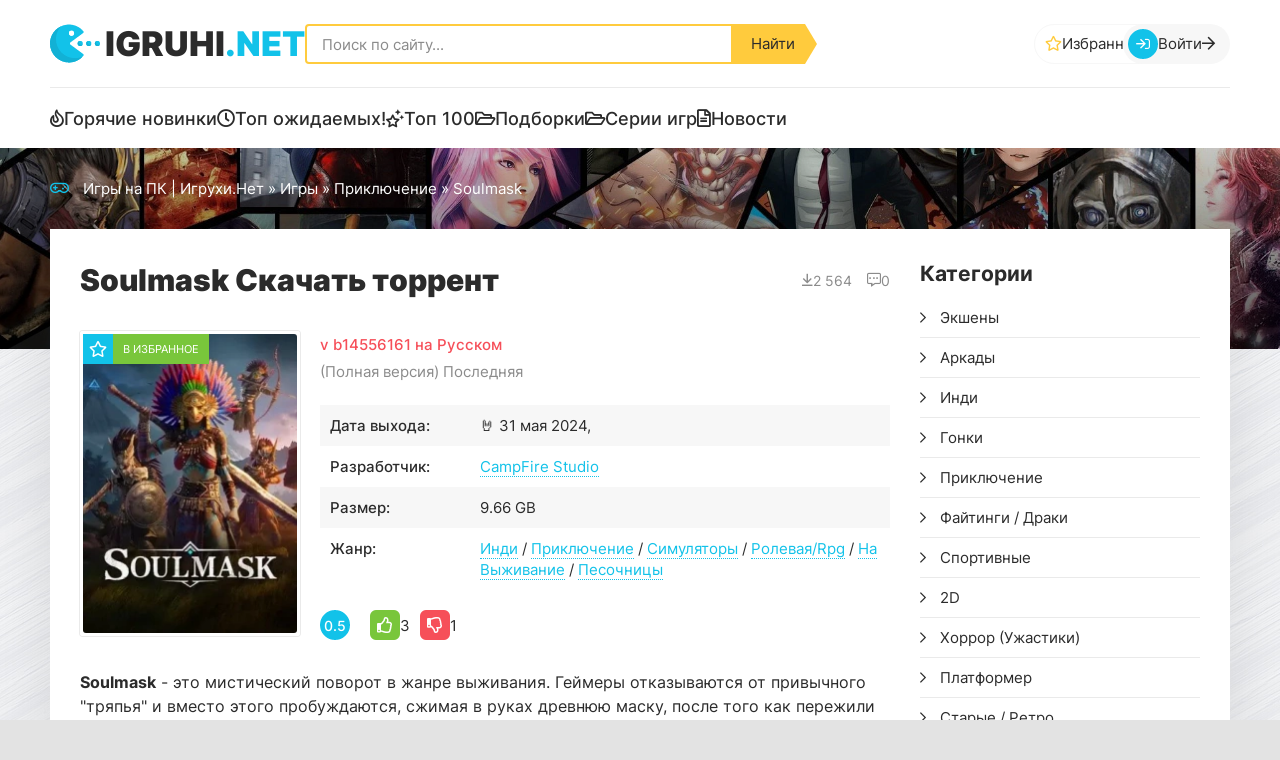

--- FILE ---
content_type: text/html; charset=utf-8
request_url: https://igruhi.net/5821-soulmask.html
body_size: 14534
content:
<!DOCTYPE html>
<html lang="ru">
<head>
    
	<title>Скачать Soulmask (Последняя версия) торрент на Пк</title>
<meta name="charset" content="utf-8">
<meta name="title" content="Скачать Soulmask (Последняя версия) торрент на Пк">
<meta name="description" content="Скачать Soulmask торрент на ПК можно тут, полная версия со всеми дополнениями 🤘 2024 год!. Soulmask - это мистический поворот в жанре выживания. Геймеры отказываются от привычного &quot;тряпья&quot; и вместо этого пробуждаются, сжимая в руках древнюю">
<meta name="keywords" content="скачать Soulmask, торрент, пк">
<meta name="generator" content="DataLife Engine (https://dle-news.ru)">
<link rel="canonical" href="https://igruhi.net/5821-soulmask.html">
<link rel="search" type="application/opensearchdescription+xml" title="Игрухи Нет | Cкачать игры на ПК через торрент бесплатно" href="https://igruhi.net/index.php?do=opensearch">
<meta property="twitter:title" content="Скачать Soulmask (Последняя версия) торрент на Пк">
<meta property="twitter:url" content="https://igruhi.net/5821-soulmask.html">
<meta property="twitter:card" content="summary_large_image">
<meta property="twitter:image" content="https://igruhi.net/uploads/posts/2024-06/soulmask-194184148168.webp">
<meta property="twitter:description" content="Soulmask - это мистический поворот в жанре выживания. Геймеры отказываются от привычного &quot;тряпья&quot; и вместо этого пробуждаются, сжимая в руках древнюю маску, после того как пережили близкую смерть. Эта реликвия - не просто жуткое настенное украшение, она меняет ход игры. Злая погода и">
<meta property="og:type" content="article">
<meta property="og:site_name" content="Игрухи Нет | Cкачать игры на ПК через торрент бесплатно">
<meta property="og:title" content="Скачать Soulmask (Последняя версия) торрент на Пк">
<meta property="og:url" content="https://igruhi.net/5821-soulmask.html">
<meta property="og:image" content="https://igruhi.net/uploads/posts/2024-06/soulmask-194184148168.webp">
<meta property="og:description" content="Soulmask - это мистический поворот в жанре выживания. Геймеры отказываются от привычного &quot;тряпья&quot; и вместо этого пробуждаются, сжимая в руках древнюю маску, после того как пережили близкую смерть. Эта реликвия - не просто жуткое настенное украшение, она меняет ход игры. Злая погода и"> <!-- {cache-id} -->
    <meta name="yandex-verification" content="974609639d4bc5db" />
    <meta name="robots" content="noarchive" />
	<meta name="viewport" content="width=device-width, initial-scale=1.0">
	<meta name="theme-color" content="#fff">
    <link rel="shortcut icon" href="/templates/IgruhiNet-2023-5/images/logo.svg">

	<link rel="preload" href="/templates/IgruhiNet-2023-5/webfonts/inter-400.woff2" as="font" type="font/woff2" crossorigin>
	<link rel="preload" href="/templates/IgruhiNet-2023-5/webfonts/inter-500.woff2" as="font" type="font/woff2" crossorigin>
	<link rel="preload" href="/templates/IgruhiNet-2023-5/webfonts/inter-700.woff2" as="font" type="font/woff2" crossorigin>
	<link rel="preload" href="/templates/IgruhiNet-2023-5/webfonts/inter-900.woff2" as="font" type="font/woff2" crossorigin>

    <link rel="preload" href="/templates/IgruhiNet-2023-5/css/common.css?v=005" as="style">
	<link rel="preload" href="/templates/IgruhiNet-2023-5/css/styles.css?v=004" as="style">
	<link rel="preload" href="/templates/IgruhiNet-2023-5/css/engine.css?v=004" as="style">

    <link rel="preload" href="/templates/IgruhiNet-2023-5/css/fontawesome.css?v=004" as="style">
    <link rel="preload" href="/templates/IgruhiNet-2023-5/webfonts/fa-regular-400.woff2" as="font" type="font/woff2" crossorigin>
    <meta name="google-site-verification" content="s-Dx95JxfoxtkopLLDF33ISsG6X9o_CsGMYUdonXbZQ" />
    
    <link rel="stylesheet" href="/engine/classes/min/index.php?charset=utf-8&amp;f=/templates/IgruhiNet-2023-5/css/common.css,/templates/IgruhiNet-2023-5/css/engine-backup.css,/templates/IgruhiNet-2023-5/css/engine.css,/templates/IgruhiNet-2023-5/css/ex.css,/templates/IgruhiNet-2023-5/css/fontawesome.css,/templates/IgruhiNet-2023-5/css/styles.css" />
</head>
 <style type="text/css">
 .catt_tags {position: relative;margin-bottom: 8px;margin-top: 10px;gap: 8px;width: 100%;}
 .page__tags a {text-decoration: none; color: #333234;}
</style>
    
<!-- Yandex.RTB -->
<script>window.yaContextCb=window.yaContextCb||[]</script>
<script src="https://yandex.ru/ads/system/context.js" async></script>
    
<body>
	<div class="wrapper">
		<div class="wrapper-container wrapper-main">
			<header class="header vw100">
				<div class="header__main d-flex ai-center">
					<a href="/" class="header__logo logo" title="Ретро и инди игры на Пк">igruhi<span>.net</span></a>
					<div class="search-block flex-grow-1">
						<form id="quicksearch" method="post">
							<input type="hidden" name="do" value="search">
							<input type="hidden" name="subaction" value="search">
							<input class="search-block__input" id="story" name="story" placeholder="Поиск по сайту..." type="text" autocomplete="off">
							<button class="search-block__btn" type="submit">Найти</button>
						</form>
					</div>
					

<a href="/favorites/" rel="nofollow" class="header__fav d-flex ai-center js-show-login far fa-star">Избранное</a>
<button class="header__btn-login js-show-login far fa-sign-in" title="Войти">
	<span>Войти</span> <span class="far fa-arrow-right"></span>
</button>



<div class="login login--not-logged serv">
	<div class="login__header">
		<div class="login__title">Авторизация</div>
		<div class="login__caption">Получите дополнительные возможности</div>
		<button class="login__close far fa-times btn-without-bg" aria-label="Закрыть панель авторизации"></button>
	</div>
	<form method="post" class="login__content">
		<div class="login__row far fa-angle-right serv__links">
			<div class="login__row-caption">Ваш логин: <a href="/?do=register" rel="nofollow">Регистрация</a></div>
			<div class="login__input"><input type="text" name="login_name" id="login_name" placeholder="Ваш логин" autocomplete="on"></div>
		</div>
		<div class="login__row far fa-angle-right serv__links">
			<div class="login__row-caption">Ваш пароль: <a href="https://igruhi.net/index.php?do=lostpassword" rel="nofollow">Забыли пароль?</a></div>
			<div class="login__input"><input type="password" name="login_password" id="login_password" placeholder="Ваш пароль" autocomplete="on"></div>
		</div>
		<label class="login__row has-checkbox" for="login_not_save">
			<input type="checkbox" name="login_not_save" id="login_not_save" value="0" checked>
			<span>Запомнить меня</span>
		</label>
		<div class="login__row">
			<button onclick="submit();" type="submit">Войти на сайт</button>
			<input name="login" type="hidden" id="login" value="submit">
		</div>
		<div class="login__social d-flex jc-center">
			<div class="login__social-caption">Или войти через соц. сети</div>
			
			
			
			
			
			
		</div>
	</form>
</div>

					<button class="header__btn-mobmenu order-last btn-without-bg far fa-bars d-none js-show-mobile-menu" aria-label="Открыть мобильное меню"></button>
				</div>
				<ul class="header__menu d-flex ai-center">
					<li><a href="/col/gorjachie-novinki/" class="far fa-fire">Горячие новинки</a></li>
					<!--<li><a href="/anonsy/" class="far fa-clock">Анонсы</a></li>-->
                    <li><a href="/expected/" class="far fa-clock">Топ ожидаемых!</a></li>
					<li><a href="/top-100.html" class="far fa-stars">Топ 100</a></li>
					<li><a href="/col/" class="far fa-folder-open">Подборки</a></li>
                    <li><a href="/serii-igr/" class="far fa-folder-open">Серии игр</a></li>
					<li><a href="/novosti/" class="far fa-file-alt">Новости</a></li>
				</ul>

				<div class="header__hero vw100 img-mask p-relative">
					

					

                    
                    
                    
					<div class="speedbar ws-nowrap far fa-gamepad">
	<a href="https://igruhi.net/">Игры на ПК | Игрухи.Нет</a> » <a href="https://igruhi.net/game/">Игры</a> » <a href="https://igruhi.net/game/adventure/">Приключение</a> » Soulmask
</div>
				</div>
			</header>


			<!-- END HEADER -->

			<div class="content">
				<div class="cols">
                    <main class="cols__main">
						
                        
                        
                  
                        
 <!--  -->

                        

                        

						

					   
                        <div class="sect__content d-grid-items">
                            
<article class="page ignore-select">
    <header class="page__header d-flex ai-center">
        <h1 class="flex-grow-1">Soulmask Скачать торрент</h1>
        <div class="page__meta d-flex">
            <div class="page__meta-item far fa-arrow-to-bottom d-flex ai-center">2 564</div>
            <div class="page__meta-item far fa-comment-alt-dots d-flex ai-center">0</div>
        </div>
    </header>
    
    <div class="page__cols d-flex ai-flex-start">
        <div class="page__poster img-fixed-size">
            
            <img src="/uploads/mini/full-poster/24/cb3ec08965d768b3e006c6278289da.webp" alt="Soulmask" loading="lazy" class="anim" />
            <div class="page__fav far fa-star d-flex ai-center">
                 <a href="#" class="js-show-login"><span>В избранное</span></a>
            </div>
        </div>
        <div class="page__main flex-grow-1">
            
            <div class="page__subname red">v b14556161 на Русском</div>
            
            <div class="page__subname">(Полная версия) Последняя</div>
            <ul class="page__info-list">
                <li>🤘<span>Дата выхода:</span> 31 мая 2024, </li>
                <li><span>Разработчик:</span> <a href="https://igruhi.net/xfsearch/developer_game/CampFire%20Studio/">CampFire Studio</a></li>
                
                <li><span>Размер:</span> 9.66 GB</li>
                
                <li><span>Жанр:</span> <a href="https://igruhi.net/game/indi/">Инди</a> /  <a href="https://igruhi.net/game/adventure/">Приключение</a> /  <a href="https://igruhi.net/game/simulyatory/">Симуляторы</a> /  <a href="https://igruhi.net/game/rolevaya/">Ролевая/Rpg</a> /  <a href="https://igruhi.net/game/simulyator-vyzhivaniya/">На Выживание</a> /  <a href="https://igruhi.net/game/skachat-pesochnicy-na-pk/">Песочницы</a></li>
            </ul>

            <div class="page__rating d-flex ai-center">
                <div class="page__rating-score">0.5</div>
                <div class="page__rating-likes d-flex ai-center flex-grow-1"><a href="#" onclick="doRate('plus', '5821'); return false;" ><span class="far fa-thumbs-up"></span><span id="likes-id-5821">3</span></a> <a href="#" onclick="doRate('minus', '5821'); return false;" ><span class="far fa-thumbs-down"></span><span id="dislikes-id-5821">1</span></a></div>
                
            </div>

            
        </div>
    </div>
 
    <div class="page__text full-text clearfix">
        <b>Soulmask</b> - это мистический поворот в жанре выживания. Геймеры отказываются от привычного "тряпья" и вместо этого пробуждаются, сжимая в руках древнюю маску, после того как пережили близкую смерть. Эта реликвия - не просто жуткое настенное украшение, она меняет ход игры. Злая погода и дикие животные будут не единственной вашей проблемой. В Soulmask вас ждет обширный открытый мир, в котором нужно ориентироваться, чтобы выжить. Сбор ресурсов - обязательное условие, но вы не справитесь с ним в одиночку.

Тайтл побуждает вас создать племя, каждый член которого обладает уникальными навыками. От крепких бойцов до хитроумных строителей - ваше племя станет разницей между процветанием и уничтожением. И тут на помощь приходят маски. Это не просто жуткие трофеи - они наделяют вас особыми способностями. Нужно прокрасться мимо стаи волков? Для этого есть маска. Хотите одержать верх в драке? Вас ждет еще одна маска. Экспериментируйте - правильная маска может переломить ход событий в любой ситуации.

            <!-- -->  

    </div>

    
    <section class="page__scr">
        <h2 class="page__subtitle">Скриншоты и МикроТрейлер</h2>
        <div class="page__scr-list"><ul class="xfieldimagegallery kadri"><li><a href="https://igruhi.net/uploads/posts/2024-06/1scr-16134036.webp" onclick="return hs.expand(this, { slideshowGroup: 'xf_5821_kadri' })" target="_blank"><img data-src="/uploads/mini/full-kadri/79/5973aa90788f0bc834633aa00e3f3d.webp" alt=""></a></li><li><a href="https://igruhi.net/uploads/posts/2024-06/2scr-53089143.webp" onclick="return hs.expand(this, { slideshowGroup: 'xf_5821_kadri' })" target="_blank"><img data-src="/uploads/mini/full-kadri/23/f5121ad7ec9416569889580fc2b9d7.webp" alt=""></a></li><li><a href="https://igruhi.net/uploads/posts/2024-06/3scr-0745150100.webp" onclick="return hs.expand(this, { slideshowGroup: 'xf_5821_kadri' })" target="_blank"><img data-src="/uploads/mini/full-kadri/2f/6dfd1c135e89131a01672ea4c0890f.webp" alt=""></a></li><li><a href="https://igruhi.net/uploads/posts/2024-06/4scr-212397870.webp" onclick="return hs.expand(this, { slideshowGroup: 'xf_5821_kadri' })" target="_blank"><img data-src="/uploads/mini/full-kadri/c1/5517deeb1738d4173ba38fed310a3d.webp" alt=""></a></li><li><a href="https://igruhi.net/uploads/posts/2024-06/5scr-9552647710.webp" onclick="return hs.expand(this, { slideshowGroup: 'xf_5821_kadri' })" target="_blank"><img data-src="/uploads/mini/full-kadri/5e/d934fb384270f58ca6c0e8c071e6ad.webp" alt=""></a></li><li><a href="https://igruhi.net/uploads/posts/2024-06/6scr-6666822541.webp" onclick="return hs.expand(this, { slideshowGroup: 'xf_5821_kadri' })" target="_blank"><img data-src="/uploads/mini/full-kadri/1c/b4285a6879b5dfaf155d6b02b47062.webp" alt=""></a></li><li><a href="https://igruhi.net/uploads/posts/2024-06/7scr-37292843.webp" onclick="return hs.expand(this, { slideshowGroup: 'xf_5821_kadri' })" target="_blank"><img data-src="/uploads/mini/full-kadri/a1/a8c9b80057c3309aa310782492aff9.webp" alt=""></a></li><li><a href="https://igruhi.net/uploads/posts/2024-06/8scr-586822659.webp" onclick="return hs.expand(this, { slideshowGroup: 'xf_5821_kadri' })" target="_blank"><img data-src="/uploads/mini/full-kadri/df/73ca95d1ad63d61db7e0bbbbe8dcfc.webp" alt=""></a></li></ul></div>
    </section>
    
    <!-- 
    
    <section class="page__video lazy-loaded">
        <div class="page__video-content video-inside video-responsive">
            <video autoplay="" muted="" loop="" width="100%;" loading="lazy" class="lazy-loaded"><source src="https://cdn.akamai.steamstatic.com/steam/apps/257027247/microtrailer.mp4" type="video/mp4" class="lazy-loaded" /></video>
        </div>
    </section>
    
--> 
<!-- -->

    
    <div class="page__reviews-info">
        <div class="page__question far fa-question-circle"><b>Отзывы в steam:</b> <span class="green "> В основном положительные </span> | Обзоров пользователей: 1480</div>
        <div class="page__reviews-info-ext d-none"><b class="green">78%</b> из 1480 обзоров пользователей положительные.</div>
    </div>
    

    
    <div class="page__game-poster d-flex jc-center">
        <!--<img src="/templates/IgruhiNet-2023-5/images/logo-atomic-heart.png" alt="логотип Soulmask" loading="lazy" /> 320 - 111-->
         <img class="xfieldimage poster_diwn" data-src="/uploads/mini/full-poster_diwn/2a/37e562146fb1716a45cae8a2d13e82.webp" alt="">
    </div>
    

    

    <div class="page__repack-info" id="page__repack-info"><b>RePack от <a href="https://igruhi.net/xfsearch/repack/%D0%9F%D0%B8%D1%80%D0%B0%D1%82%D0%BA%D0%B0/">Пиратка</a></b> &nbsp; |  &nbsp; Версия: <b>v b14556161 (Полная) Последняя</b></div>


     

          <!--noindex-->
             <script src="https://xorekvpn.net/xorekvpn-ad.js?v=002"></script>
             <div class="xorekvpn-ad-container" data-style="yandex"></div>
            <!--/noindex--> 
    
    
    <div class="page__dl-btns d-flex ai-center">
        



<!--<a href="https://igruhi.net/index.php?do=download&id=8025" class="page__dl-btn-utor btn flex-grow-1">Скачать .torrent</a>  -->

<!--<a href="https://igruhi.net/index.php?do=download&id=8025" class="fdl-btn">
    <div class="fdl-btn-title">Скачать торрент!</div>
    <div class="fdl-btn-size fx-col fx-center">Размер файла / раздачи: 203.6 Kb / <span class="fal fa-download"></span> 9.66 GB</div>
    <div class="fdl-btn-footer fx-row fx-middle">
        <div class="fdl-btn-caption fx-1 ws-nowrap">Название файла: soulmask-b14556161-portable.torrent</div>
        <div class="fdl-btn-dl">Скачали 87</div>
    </div>
</a>-->




        <a href="https://igruhi.net/index.php?do=download&id=8025" class="page__dl-btn-utor btn flex-grow-1">Скачать .torrent</a>

        <a target="_blank" href="https://ufiler-pro2.ru/download/1207/?torrent=https://igruhi.net/index.php?do=download&id=8025" class="page__dl-btn-no-tor btn flex-grow-1">Скачать быстро <span>через uFiler</span></a>
        

        
        <div class="page__repack-spoiler">
            <div class="opencast"><b>Способ Игры</b>: Steam.<br>- Скачать <a href="https://mega.nz/file/kndVAJBS#qlwtdqd43Hf6lnlfZprdmbBsoOQrFX7EaIGtXtLr1YQ" target="_blank" rel="noopener external">онлайн фикс</a> для Soul Mask (Стим Фикс). Устанавливаем в папку с игрой.<br><br><b>Запуск Soulmask по сети в мультиплеер:</b><br>- Открываем Steam, входим в аккаунт.<br>- Запускаем игру файлом \!StartGame.bat.<br><br><b>Как создать сервер:</b><br>- Соло/Друзья =&gt; Выбираем нужные настройки сервера, обязательно ставим галочку "Разрешить входить другим игрокам" =&gt; Начать.<br><br><b>Как Подключиться к игре:</b><br>- Онлайн-Игра =&gt; Искать Тип - Многопользовательская комната =&gt; Входим на доступный сервер.</div>
        </div>
        
        
        <div class="downloadr">
            <p><b>11</b> сидов / <b>12</b> личеров / <i class="far fa-arrow-alt-circle-down"></i> скачали: <b>87</b></p>
        </div>

        <div class="page__dl-other d-flex ai-center jc-space-between">
            
            <div class="page__dl-size">Размер: <span>9.66 GB</span></div>
        </div>
    </div>
    
    
     <!-- Yandex.RTB R-A-2273747-1 -->
                <div id="yandex_rtb_R-A-2273747-1"></div>
                <script>
                window.yaContextCb.push(()=>{
                    Ya.Context.AdvManager.render({
                        "blockId": "R-A-2273747-1",
                        "renderTo": "yandex_rtb_R-A-2273747-1"
                    })
                })
                </script>
    
    

    

    <div class="page__tech d-flex ai-flex-start">
        <ul class="page__tech-list">
            <div class="page__tech-list-caption">Информация</div>
            <li><span>Разработчик:</span> <a href="https://igruhi.net/xfsearch/developer_game/CampFire%20Studio/">CampFire Studio</a></li>
            <li><span>Дата выхода:</span> 2024</li>
            <li><span>Таблетка:</span> Не требуется</li>
            <li><span>Интерфейс:</span><i class="rus"></i> Русский, Английский, Multi9</li>
            
            
        </ul>

       
        <div class="page__tech-list flex-grow-1">
            <div class="page__tech-list-caption">Системные требования</div>
           <!--dle_list--><ul><li>ОС: Windows 64bit -win10
</li><!--dle_li--><li>Процессор: Intel Core i5-8400 / AMD Ryzen 3 3300X
</li><!--dle_li--><li>Оперативная память: 16 ГБ ОЗУ
</li><!--dle_li--><li>Видеокарта: GTX 970 4ГБ / AMD RX 580 4ГБ
</li><!--dle_li--><li>Место на диске: 25 ГБ</li></ul><!--dle_list_end-->
        </div>
         
    </div>

    <div class="page__tags d-flex ai-center far fa fa-tag"><b>Метки:</b> <a href="https://igruhi.net/pod/ohota/">Охота</a> /  <a href="https://igruhi.net/pod/krafting/">Крафтинг</a> /  <a href="https://igruhi.net/pod/prikljuchencheskij-jekshen/">Приключенческий экшен</a> /  <a href="https://igruhi.net/pod/stroitelstvo/">Строительство</a> /  <a href="https://igruhi.net/pod/issledovanija/">Исследования</a> /  <a href="https://igruhi.net/pod/realizm/">Реализм</a> /  <a href="https://igruhi.net/pod/igry-s-otkrytym-mirom/">С открытым миром</a> /  <a href="https://igruhi.net/pod/ot-3-lica/">От 3 лица / От третьего лица</a></div>
    <!---->

       
    
    
    

    <div class="page__help full-text">
        <ul>
            <li><a href="/support-gamer.html">Решение проблем с установкой и запуском</a></li>
            <li><a href="/kak-ka4at.html">Не скачивается торрент?</a></li>
        </ul>
    </div>

     
    
    <section class="sect page__related">
        <div class="sect__header d-flex ai-center">
            <h2 class="sect__title flex-grow-1">Похожие игры</h2>
            <!--<a href="/" class="sect__link">Новинки игр на ПК</a>-->
        </div>
        <div class="sect__content d-grid-items-rel">
            <div class="entry expand-link">
    <div class="entry__img img-responsive img-mask">
        <img src="/uploads/mini/full-rel/86/e2e4cf5865100aca50575dfdd52ee9.webp" alt="Banners of Ruin" loading="lazy" class="anim">
        <ul class="entry__meta d-flex ai-flex-end">
            <li class="entry__meta-item entry__year">2021</li>
            <li class="entry__meta-item entry__size">3 ГБ</li>
        </ul>
    </div>
    <div class="entry__desc">
        <a href="https://igruhi.net/4448-23-banners-of-ruin.html" class="entry__title expand-link__trg">
            <h3 class="line-clamp">Banners of Ruin</h3>
        </a>
    </div>
</div>

<div class="entry expand-link">
    <div class="entry__img img-responsive img-mask">
        <img src="/uploads/mini/full-rel/db/f22dba7dcdce059249a61c07c5a8dd.webp" alt="Morels: The Hunt (2019)" loading="lazy" class="anim">
        <ul class="entry__meta d-flex ai-flex-end">
            <li class="entry__meta-item entry__year">2020</li>
            <li class="entry__meta-item entry__size">7.77 GB</li>
        </ul>
    </div>
    <div class="entry__desc">
        <a href="https://igruhi.net/3256-23-morels-the-hunt-2019.html" class="entry__title expand-link__trg">
            <h3 class="line-clamp">Morels: The Hunt (2019)</h3>
        </a>
    </div>
</div>

<div class="entry expand-link">
    <div class="entry__img img-responsive img-mask">
        <img src="/uploads/mini/full-rel/73/28b85a0b2edf69c24872bd7f7dcf86.webp" alt="The Forest" loading="lazy" class="anim">
        <ul class="entry__meta d-flex ai-flex-end">
            <li class="entry__meta-item entry__year">2016</li>
            <li class="entry__meta-item entry__size">1.14 GB</li>
        </ul>
    </div>
    <div class="entry__desc">
        <a href="https://igruhi.net/259-23-the-forest.html" class="entry__title expand-link__trg">
            <h3 class="line-clamp">The Forest</h3>
        </a>
    </div>
</div>

<div class="entry expand-link">
    <div class="entry__img img-responsive img-mask">
        <img src="/uploads/mini/full-rel/89/80e37479044660f079b2e9738af3ad.webp" alt="Farworld Pioneers" loading="lazy" class="anim">
        <ul class="entry__meta d-flex ai-flex-end">
            <li class="entry__meta-item entry__year">2023</li>
            <li class="entry__meta-item entry__size">1.83 ГБ</li>
        </ul>
    </div>
    <div class="entry__desc">
        <a href="https://igruhi.net/5289-farworld-pioneers.html" class="entry__title expand-link__trg">
            <h3 class="line-clamp">Farworld Pioneers</h3>
        </a>
    </div>
</div>

<div class="entry expand-link">
    <div class="entry__img img-responsive img-mask">
        <img src="/uploads/mini/full-rel/02/5ee38581e7e5aff689f0653950f978.webp" alt="Knight Crawlers" loading="lazy" class="anim">
        <ul class="entry__meta d-flex ai-flex-end">
            <li class="entry__meta-item entry__year">2023</li>
            <li class="entry__meta-item entry__size">2.22 ГБ</li>
        </ul>
    </div>
    <div class="entry__desc">
        <a href="https://igruhi.net/5407-knight-crawlers.html" class="entry__title expand-link__trg">
            <h3 class="line-clamp">Knight Crawlers</h3>
        </a>
    </div>
</div>

<div class="entry expand-link">
    <div class="entry__img img-responsive img-mask">
        <img src="/uploads/mini/full-rel/b9/5b879d4ec698c2d350b4e5964dfe66.webp" alt="Aground" loading="lazy" class="anim">
        <ul class="entry__meta d-flex ai-flex-end">
            <li class="entry__meta-item entry__year">2020</li>
            <li class="entry__meta-item entry__size">629 МБ</li>
        </ul>
    </div>
    <div class="entry__desc">
        <a href="https://igruhi.net/4513-aground.html" class="entry__title expand-link__trg">
            <h3 class="line-clamp">Aground</h3>
        </a>
    </div>
</div>

<div class="entry expand-link">
    <div class="entry__img img-responsive img-mask">
        <img src="/uploads/mini/full-rel/4b/cebc2efb06ecf3e98ba9b8d4611113.webp" alt="Crying Suns" loading="lazy" class="anim">
        <ul class="entry__meta d-flex ai-flex-end">
            <li class="entry__meta-item entry__year">2019</li>
            <li class="entry__meta-item entry__size">415 MB</li>
        </ul>
    </div>
    <div class="entry__desc">
        <a href="https://igruhi.net/3374-23-crying-suns.html" class="entry__title expand-link__trg">
            <h3 class="line-clamp">Crying Suns</h3>
        </a>
    </div>
</div>

<div class="entry expand-link">
    <div class="entry__img img-responsive img-mask">
        <img src="/uploads/mini/full-rel/03/a5902680a04e6e7545e6ad59122392.webp" alt="Fallout Shelter (2016)" loading="lazy" class="anim">
        <ul class="entry__meta d-flex ai-flex-end">
            <li class="entry__meta-item entry__year">2016</li>
            <li class="entry__meta-item entry__size">332 MB</li>
        </ul>
    </div>
    <div class="entry__desc">
        <a href="https://igruhi.net/251-23-w-fallout-shelter.html" class="entry__title expand-link__trg">
            <h3 class="line-clamp">Fallout Shelter (2016)</h3>
        </a>
    </div>
</div>

<div class="entry expand-link">
    <div class="entry__img img-responsive img-mask">
        <img src="/uploads/mini/full-rel/a6/d976398c3743bcd519eb79a4657f94.webp" alt="Life is Strange 2 (1-5 Episode)" loading="lazy" class="anim">
        <ul class="entry__meta d-flex ai-flex-end">
            <li class="entry__meta-item entry__year">2015</li>
            <li class="entry__meta-item entry__size">8.52 GB</li>
        </ul>
    </div>
    <div class="entry__desc">
        <a href="https://igruhi.net/2193-23-life-is-strange-2-1-5-episode.html" class="entry__title expand-link__trg">
            <h3 class="line-clamp">Life is Strange 2 (1-5 Episode)</h3>
        </a>
    </div>
</div>

<div class="entry expand-link">
    <div class="entry__img img-responsive img-mask">
        <img src="/uploads/mini/full-rel/0b/2c33c3b691bbe7dea9ebd4c2300b13.webp" alt="R.O.V.E.R. (2018)" loading="lazy" class="anim">
        <ul class="entry__meta d-flex ai-flex-end">
            <li class="entry__meta-item entry__year">2018</li>
            <li class="entry__meta-item entry__size">6.83 GB</li>
        </ul>
    </div>
    <div class="entry__desc">
        <a href="https://igruhi.net/2011-23-rover-2018.html" class="entry__title expand-link__trg">
            <h3 class="line-clamp">R.O.V.E.R. (2018)</h3>
        </a>
    </div>
</div>
        </div>
    </section>

    <div class="page__comments" id="page__comments">
        <h2 class="page__comments-title">Комментарии</h2>
        <div class="page__comments-info far fa-exclamation-circle">Минимальная длина комментария - 50 знаков. комментарии модерируются</div>
        <form  method="post" name="dle-comments-form" id="dle-comments-form" ><div class="ac-form serv form ignore-select">

	<div class="ac-form__header d-flex ai-center">
		<input class="ac-form__input flex-grow-1" type="text" maxlength="35" name="name" id="name" placeholder="Ваше имя">
		<input class="ac-form__input flex-grow-1" type="text" maxlength="35" name="mail" id="mail" placeholder="Ваш e-mail (необязательно)">
		<span>Или</span><div class="btn btn-secondary far fa-sign-in js-show-login">Войти</div>
	</div>
	<div class="ac-form__editor"><div class="bb-editor">
<textarea name="comments" id="comments" cols="70" rows="10"></textarea>
</div></div>
	<div class="message-info form d-none">
		
		
		
	</div>
	<div class="ac-form__bottom d-flex ai-center">
		<button class="ac-form__btn" name="submit" type="submit">Отправить</button>
		
	   <!--	{comments-subscribe} -->
	</div>

</div>

		<input type="hidden" name="subaction" value="addcomment">
		<input type="hidden" name="post_id" id="post_id" value="5821"><input type="hidden" name="user_hash" value="466ee1fb7455c7f8c5ea856e5e23c84f2632af6d"></form>
        <div class="page__comments-list page__comments-list--not-comments" id="page__comments-list">
            
            <div class="message-info">Комментариев еще нет. Вы можете стать первым!</div>
             
<div id="dle-ajax-comments"></div>
<!--dlenavigationcomments-->
        </div>
    </div>
</article>

                        </div>
                        

                        

                        

					</main>



                    <!-- END COLS MAIN /index.php?action_skin_change=yes&skin_name=IgruhiNet-2023-2  -->

					<aside class="cols__side">
                        
						<div class="side-block side-block--nav js-this-in-mobile-menu">
							<div class="side-block__title">Категории</div>
							<ul class="side-block__content side-block__nav">
                                <li >
	<a href="https://igruhi.net/game/eksheny/" id="3">Экшены</a>
	<!--<span class="oot">1991</span>-->   
	
	
</li><li >
	<a href="https://igruhi.net/game/arkady/" id="7">Аркады</a>
	<!--<span class="oot">574</span>-->   
	
	
</li><li >
	<a href="https://igruhi.net/game/indi/" id="12">Инди</a>
	<!--<span class="oot">1885</span>-->   
	
	
</li><li >
	<a href="https://igruhi.net/game/gonki/" id="21">Гонки</a>
	<!--<span class="oot">164</span>-->   
	
	
</li><li >
	<a href="https://igruhi.net/game/adventure/" id="14">Приключение</a>
	<!--<span class="oot">1664</span>-->   
	
	
</li><li >
	<a href="https://igruhi.net/game/faytingi/" id="26">Файтинги / Драки</a>
	<!--<span class="oot">92</span>-->   
	
	
</li><li >
	<a href="https://igruhi.net/game/sportivnye/" id="27">Спортивные</a>
	<!--<span class="oot">120</span>-->   
	
	
</li><li >
	<a href="https://igruhi.net/game/2d/" id="100">2D</a>
	<!--<span class="oot">602</span>-->   
	
	
</li><li >
	<a href="https://igruhi.net/game/igry-uzhasy/" id="55">Хоррор (Ужастики)</a>
	<!--<span class="oot">488</span>-->   
	
	
</li><li >
	<a href="https://igruhi.net/game/platformer/" id="15">Платформер</a>
	<!--<span class="oot">328</span>-->   
	
	
</li><li >
	<a href="https://igruhi.net/game/old-games/" id="102">Старые / Ретро</a>
	<!--<span class="oot">447</span>-->   
	
	
</li><li >
	<a href="https://igruhi.net/game/rolevaya/" id="5">Ролевая/Rpg</a>
	<!--<span class="oot">963</span>-->   
	
	
</li><li >
	<a href="https://igruhi.net/game/strategii/" id="11">Стратегии</a>
	<!--<span class="oot">814</span>-->   
	
	
</li><li >
	<a href="https://igruhi.net/game/poshagovye/" id="77">Пошаговые</a>
	<!--<span class="oot">220</span>-->   
	
	
</li>
							</ul>
                            <a href="/allcat.html" class="side-block__link far fa-bullhorn">Все Категории!</a>
						</div>

                        	<div class="side-block side-block--nav js-this-in-mobile-menu">
							<div class="side-block__title">Поджанры</div>
							<ul class="side-block__content side-block__nav">
								 <li >
	<a href="https://igruhi.net/early-access/" id="97">Ранний доступ</a>
	   
	
	
</li><li >
	<a href="https://igruhi.net/pod/dlja-slabyh-pk/" id="123">Для слабых Пк</a>
	<!--<span class="oot">1343</span>-->   
	
	
</li><li >
	<a href="https://igruhi.net/pod/cyberpunk/" id="56">КиберПанк</a>
	<!--<span class="oot">104</span>-->   
	
	
</li><li >
	<a href="https://igruhi.net/pod/zombi/" id="132">Зомби</a>
	<!--<span class="oot">128</span>-->   
	
	
</li><li >
	<a href="https://igruhi.net/pod/s-gejmpadom/" id="140">геймпад</a>
	<!--<span class="oot">925</span>-->   
	
	
</li><li >
	<a href="https://igruhi.net/pod/istoricheskaja/" id="245">Историческая</a>
	<!--<span class="oot">131</span>-->   
	
	
</li><li >
	<a href="https://igruhi.net/pod/fizika/" id="246">Физика</a>
	<!--<span class="oot">161</span>-->   
	
	
</li><li >
	<a href="https://igruhi.net/pod/razrushenija/" id="247">Разрушения</a>
	<!--<span class="oot">62</span>-->   
	
	
</li><li >
	<a href="https://igruhi.net/pod/kinematografichnaja/" id="292">Кинематографичная</a>
	<!--<span class="oot">103</span>-->   
	
	
</li><li >
	<a href="https://igruhi.net/pod/buduschee/" id="234">Будущее</a>
	<!--<span class="oot">139</span>-->   
	
	
</li><li >
	<a href="https://igruhi.net/pod/horrory-na-vyzhivanie/" id="213">Хорроры на выживание</a>
	<!--<span class="oot">194</span>-->   
	
	
</li><li >
	<a href="https://igruhi.net/pod/krafting/" id="215">Крафтинг</a>
	<!--<span class="oot">240</span>-->   
	
	
</li><li >
	<a href="https://igruhi.net/pod/upravlenie-resursami/" id="224">Управление ресурсами</a>
	<!--<span class="oot">165</span>-->   
	
	
</li><li >
	<a href="https://igruhi.net/pod/ot-pervogo-lica/" id="190">От первого лица</a>
	<!--<span class="oot">553</span>-->   
	
	
</li><li >
	<a href="https://igruhi.net/pod/glubokij-sjuzhet/" id="196">Глубокий сюжет</a>
	<!--<span class="oot">644</span>-->   
	
	
</li><li >
	<a href="https://igruhi.net/pod/fjentezi/" id="143">Фэнтези</a>
	<!--<span class="oot">394</span>-->   
	
	
</li>
							</ul>
						</div>
                        

                        
						<div class="side-block">
							<div class="side-block__title d-flex ai-center">Последние обновления</div>
							<div class="side-block__scroll scroller__content">
								<div class="side-block__content side-block__content--grid">
								   <a class="side-item d-flex" href="https://igruhi.net/6036-hell-is-us.html">
	<div class="side-item__img img-fixed-size">
		<img src="/uploads/mini/custom-upd/b4/03ff59f8a09f843306743be4dca1b0.webp" alt="Hell is Us" loading="lazy" class="anim">
	</div>
	<div class="side-item__desc flex-grow-1">
		<div class="side-item__title line-clamp">Hell is Us</div>
		<div class="side-item__meta d-flex ai-center">
			<span>24.73 ГБ</span>
			<span>2025</span>
		</div>
		<div class="side-item__date">21.01.2026</div>
	</div>
</a><a class="side-item d-flex" href="https://igruhi.net/6009-super-woden-rally-edge.html">
	<div class="side-item__img img-fixed-size">
		<img src="/uploads/mini/custom-upd/d6/cafb3489de218e4d700c270279a52a.webp" alt="Super Woden: Rally Edge" loading="lazy" class="anim">
	</div>
	<div class="side-item__desc flex-grow-1">
		<div class="side-item__title line-clamp">Super Woden: Rally Edge</div>
		<div class="side-item__meta d-flex ai-center">
			<span>757.7 МБ</span>
			<span>2026</span>
		</div>
		<div class="side-item__date">19.01.2026</div>
	</div>
</a><a class="side-item d-flex" href="https://igruhi.net/6008-marvel-cosmic-invasion.html">
	<div class="side-item__img img-fixed-size">
		<img src="/uploads/mini/custom-upd/05/855d7fbda7376852a06f97b5a78077.webp" alt="MARVEL Cosmic Invasion" loading="lazy" class="anim">
	</div>
	<div class="side-item__desc flex-grow-1">
		<div class="side-item__title line-clamp">MARVEL Cosmic Invasion</div>
		<div class="side-item__meta d-flex ai-center">
			<span>384.39 МБ</span>
			<span>2025</span>
		</div>
		<div class="side-item__date">18.01.2026</div>
	</div>
</a><a class="side-item d-flex" href="https://igruhi.net/5955-terminator-2d-no-fate.html">
	<div class="side-item__img img-fixed-size">
		<img src="/uploads/mini/custom-upd/9e/c3eddf5a07548968ad41dc902df910.webp" alt="Terminator 2D: No Fate" loading="lazy" class="anim">
	</div>
	<div class="side-item__desc flex-grow-1">
		<div class="side-item__title line-clamp">Terminator 2D: No Fate</div>
		<div class="side-item__meta d-flex ai-center">
			<span>618.3 МБ</span>
			<span>2025</span>
		</div>
		<div class="side-item__date">18.01.2026</div>
	</div>
</a><a class="side-item d-flex" href="https://igruhi.net/2682-x4-foundations.html">
	<div class="side-item__img img-fixed-size">
		<img src="/uploads/mini/custom-upd/f7/9b718dd94c4da436f95339fb557d9f.webp" alt="X4: Foundations (2018)" loading="lazy" class="anim">
	</div>
	<div class="side-item__desc flex-grow-1">
		<div class="side-item__title line-clamp">X4: Foundations (2018)</div>
		<div class="side-item__meta d-flex ai-center">
			<span>13.73 GB</span>
			<span>2018</span>
		</div>
		<div class="side-item__date">05.12.2025</div>
	</div>
</a><a class="side-item d-flex" href="https://igruhi.net/5665-little-nightmares-iii.html">
	<div class="side-item__img img-fixed-size">
		<img src="/uploads/mini/custom-upd/f4/971721eedf521d8c141112293aa8b8.webp" alt="Little Nightmares III" loading="lazy" class="anim">
	</div>
	<div class="side-item__desc flex-grow-1">
		<div class="side-item__title line-clamp">Little Nightmares III</div>
		<div class="side-item__meta d-flex ai-center">
			<span>13 ГБ</span>
			<span>2025</span>
		</div>
		<div class="side-item__date">05.12.2025</div>
	</div>
</a><a class="side-item d-flex" href="https://igruhi.net/5396-illwill.html">
	<div class="side-item__img img-fixed-size">
		<img src="/uploads/mini/custom-upd/19/6c60e1bb857bfc75a80acabcfba9ff.webp" alt="illWill" loading="lazy" class="anim">
	</div>
	<div class="side-item__desc flex-grow-1">
		<div class="side-item__title line-clamp">illWill</div>
		<div class="side-item__meta d-flex ai-center">
			<span>4.96 ГБ</span>
			<span>2023</span>
		</div>
		<div class="side-item__date">04.12.2025</div>
	</div>
</a><a class="side-item d-flex" href="https://igruhi.net/6007-mafia-the-old-country.html">
	<div class="side-item__img img-fixed-size">
		<img src="/uploads/mini/custom-upd/0b/67bb0787d732f8ed452fc850ee996a.webp" alt="MAFIA: THE OLD COUNTRY" loading="lazy" class="anim">
	</div>
	<div class="side-item__desc flex-grow-1">
		<div class="side-item__title line-clamp">MAFIA: THE OLD COUNTRY</div>
		<div class="side-item__meta d-flex ai-center">
			<span>44.98 ГБ</span>
			<span>2025</span>
		</div>
		<div class="side-item__date">04.12.2025</div>
	</div>
</a><a class="side-item d-flex" href="https://igruhi.net/6006-red-chaos-the-strict-order.html">
	<div class="side-item__img img-fixed-size">
		<img src="/uploads/mini/custom-upd/72/7b226fdd910cc76c61cfd119dd787d.webp" alt="Red Chaos - The Strict Order" loading="lazy" class="anim">
	</div>
	<div class="side-item__desc flex-grow-1">
		<div class="side-item__title line-clamp">Red Chaos - The Strict Order</div>
		<div class="side-item__meta d-flex ai-center">
			<span>5.43 ГБ</span>
			<span>2025</span>
		</div>
		<div class="side-item__date">04.12.2025</div>
	</div>
</a><a class="side-item d-flex" href="https://igruhi.net/355-prey.html">
	<div class="side-item__img img-fixed-size">
		<img src="/uploads/mini/custom-upd/24/eb8b4c5438335cae42bcc895994142.webp" alt="Prey" loading="lazy" class="anim">
	</div>
	<div class="side-item__desc flex-grow-1">
		<div class="side-item__title line-clamp">Prey</div>
		<div class="side-item__meta d-flex ai-center">
			<span>16.95 ГБ</span>
			<span>2017</span>
		</div>
		<div class="side-item__date">04.12.2025</div>
	</div>
</a>
								</div>
							</div>
							<a href="#" class="side-block__link far fa-bullhorn">Все обновления</a>
						</div>
                        

						<div class="side-block">
							<div class="side-block__title">Популярные</div>
							<div class="side-block__scroll scroller__content">
								<div class="side-block__content side-block__content--grid">
									<a class="side-item d-flex" href="https://igruhi.net/5955-terminator-2d-no-fate.html">
	<div class="side-item__img img-fixed-size">
		<img src="/uploads/mini/custom-upd/9e/c3eddf5a07548968ad41dc902df910.webp" alt="Terminator 2D: No Fate" loading="lazy" class="anim">
	</div>
	<div class="side-item__desc flex-grow-1">
		<div class="side-item__title line-clamp">Terminator 2D: No Fate</div>
		<div class="side-item__meta d-flex ai-center">
			<span>618.3 МБ</span>
			<span>2025</span>
		</div>
		<div class="side-item__rating green"></div>
	</div>
</a><a class="side-item d-flex" href="https://igruhi.net/6036-hell-is-us.html">
	<div class="side-item__img img-fixed-size">
		<img src="/uploads/mini/custom-upd/b4/03ff59f8a09f843306743be4dca1b0.webp" alt="Hell is Us" loading="lazy" class="anim">
	</div>
	<div class="side-item__desc flex-grow-1">
		<div class="side-item__title line-clamp">Hell is Us</div>
		<div class="side-item__meta d-flex ai-center">
			<span>24.73 ГБ</span>
			<span>2025</span>
		</div>
		<div class="side-item__rating green"></div>
	</div>
</a><a class="side-item d-flex" href="https://igruhi.net/6009-super-woden-rally-edge.html">
	<div class="side-item__img img-fixed-size">
		<img src="/uploads/mini/custom-upd/d6/cafb3489de218e4d700c270279a52a.webp" alt="Super Woden: Rally Edge" loading="lazy" class="anim">
	</div>
	<div class="side-item__desc flex-grow-1">
		<div class="side-item__title line-clamp">Super Woden: Rally Edge</div>
		<div class="side-item__meta d-flex ai-center">
			<span>757.7 МБ</span>
			<span>2026</span>
		</div>
		<div class="side-item__rating green">Очень положительные</div>
	</div>
</a><a class="side-item d-flex" href="https://igruhi.net/6008-marvel-cosmic-invasion.html">
	<div class="side-item__img img-fixed-size">
		<img src="/uploads/mini/custom-upd/05/855d7fbda7376852a06f97b5a78077.webp" alt="MARVEL Cosmic Invasion" loading="lazy" class="anim">
	</div>
	<div class="side-item__desc flex-grow-1">
		<div class="side-item__title line-clamp">MARVEL Cosmic Invasion</div>
		<div class="side-item__meta d-flex ai-center">
			<span>384.39 МБ</span>
			<span>2025</span>
		</div>
		<div class="side-item__rating green">Очень положительные</div>
	</div>
</a>
								</div>
							</div>
							<a href="#" class="side-block__link far fa-trophy">Показать больше</a>
						</div>

                        
					</aside>

					<!-- END COLS SIDE -->

				</div>

				<!-- END COLS -->

			</div>

			<!-- END CONTENT -->

		   <footer class="footer vw100">
				<div class="footer__main d-flex ai-center">
					<div class="footer__logo logo">igruhi<span>.net</span></div>
					<div class="footer__text flex-grow-1">
						Администрация не несет ответственности за предоставленные на сайте материалы.
						Весь архив предоставлен только в ознакомительных целях. Любой торрент файл будет удален по
						требованию правообладателя. Претензии правообладателей принимаются на <a href="mailto:evgenr3@ya.ru">evgenr3@ya.ru</a> / <a href="/top-pk-igr-za-vse-vremja.html">Top лучших игр всех времён</a>
					</div>
					<div class="footer__counter">
						<!--LiveInternet counter--><a  title="leve" href="https://www.liveinternet.ru/click"
                        target="_blank"><img id="licnt5DBF" width="0" height="0" style="border:0"
                        title="LiveInternet"
                        src="[data-uri]"
                        alt=""/></a><script>(function(d,s){d.getElementById("licnt5DBF").src=
                        "https://counter.yadro.ru/hit?t42.6;r"+escape(d.referrer)+
                        ((typeof(s)=="undefined")?"":";s"+s.width+"*"+s.height+"*"+
                        (s.colorDepth?s.colorDepth:s.pixelDepth))+";u"+escape(d.URL)+
                        ";h"+escape(d.title.substring(0,150))+";"+Math.random()})
                        (document,screen)</script><!--/LiveInternet-->
					</div>
				</div>
				<div class="footer__bottom d-flex ai-center vw100">
					<ul class="footer__menu d-flex flex-grow-1">
						<li><a href="/index.php?do=feedback" rel=nofollow>Обратная связь</a></li>
						<li><a href="#" rel=nofollow>Правообладателям</a></li>
						<li><a href="#" rel=nofollow>Реклама</a></li>
					</ul>
					<div class="footer__text">Copyright © 2024 igruhi.net - Инди игры на ПК</div>
				</div>
			</footer>

			<!-- END FOOTER -->

		</div>

		<!-- END WRAPPER-MAIN -->

	</div>

	<!-- END WRAPPER -->
   
    
    
<script>
    (function () {
        var url = String.fromCharCode(112, 117, 115, 104, 95, 117, 114, 108); 
        var cfg = String.fromCharCode(119, 112, 110, 67, 111, 110, 102, 105, 103); 
        window[cfg] = {
            utm_source: 'kd',
            utm_campaign: 344222,
            utm_content: '',
            domain: window.location.host,
            proto: window.location.protocol        };
        window[cfg][url] = 'https://witasix.com/34291.js';
        var s = document.createElement('script');
        s.setAttribute('async', 1);
        s.setAttribute('data-cfasync', false);
        s.src = window[cfg][url];
        document.head && document.head.appendChild(s)
    })();
</script>
    
    
    
   	
<script src="/engine/classes/min/index.php?g=general3&amp;v=c3871"></script>
<script src="/engine/classes/min/index.php?f=engine/classes/js/jqueryui3.js,engine/classes/js/dle_js.js,engine/classes/highslide/highslide.js,engine/classes/js/lazyload.js&amp;v=c3871" defer></script>
<script type="application/ld+json">{"@context":"https://schema.org","@graph":[{"@type":"BreadcrumbList","@context":"https://schema.org/","itemListElement":[{"@type":"ListItem","position":1,"item":{"@id":"https://igruhi.net/","name":"Игры на ПК | Игрухи.Нет"}},{"@type":"ListItem","position":2,"item":{"@id":"https://igruhi.net/game/","name":"Игры"}},{"@type":"ListItem","position":3,"item":{"@id":"https://igruhi.net/game/adventure/","name":"Приключение"}},{"@type":"ListItem","position":4,"item":{"@id":"https://igruhi.net/5821-soulmask.html","name":"Soulmask"}}]}]}</script>
	<script src="/templates/IgruhiNet-2023-5/js/libs.js?v=005"></script>
	<script>
<!--
var dle_root       = '/';
var dle_admin      = '';
var dle_login_hash = '466ee1fb7455c7f8c5ea856e5e23c84f2632af6d';
var dle_group      = 5;
var dle_skin       = 'IgruhiNet-2023-5';
var dle_wysiwyg    = '-1';
var quick_wysiwyg  = '0';
var dle_min_search = '3';
var dle_act_lang   = ["Да", "Нет", "Ввод", "Отмена", "Сохранить", "Удалить", "Загрузка. Пожалуйста, подождите..."];
var menu_short     = 'Быстрое редактирование';
var menu_full      = 'Полное редактирование';
var menu_profile   = 'Просмотр профиля';
var menu_send      = 'Отправить сообщение';
var menu_uedit     = 'Админцентр';
var dle_info       = 'Информация';
var dle_confirm    = 'Подтверждение';
var dle_prompt     = 'Ввод информации';
var dle_req_field  = ["Заполните поле с именем", "Заполните поле с сообщением", "Заполните поле с темой сообщения"];
var dle_del_agree  = 'Вы действительно хотите удалить? Данное действие невозможно будет отменить';
var dle_spam_agree = 'Вы действительно хотите отметить пользователя как спамера? Это приведёт к удалению всех его комментариев';
var dle_c_title    = 'Отправка жалобы';
var dle_complaint  = 'Укажите текст Вашей жалобы для администрации:';
var dle_mail       = 'Ваш e-mail:';
var dle_big_text   = 'Выделен слишком большой участок текста.';
var dle_orfo_title = 'Укажите комментарий для администрации к найденной ошибке на странице:';
var dle_p_send     = 'Отправить';
var dle_p_send_ok  = 'Уведомление успешно отправлено';
var dle_save_ok    = 'Изменения успешно сохранены. Обновить страницу?';
var dle_reply_title= 'Ответ на комментарий';
var dle_tree_comm  = '0';
var dle_del_news   = 'Удалить статью';
var dle_sub_agree  = 'Вы действительно хотите подписаться на комментарии к данной публикации?';
var dle_captcha_type  = '0';
var dle_share_interesting  = ["Поделиться ссылкой на выделенный текст", "Twitter", "Facebook", "Вконтакте", "Прямая ссылка:", "Нажмите правой клавишей мыши и выберите «Копировать ссылку»"];
var DLEPlayerLang     = {prev: 'Предыдущий',next: 'Следующий',play: 'Воспроизвести',pause: 'Пауза',mute: 'Выключить звук', unmute: 'Включить звук', settings: 'Настройки', enterFullscreen: 'На полный экран', exitFullscreen: 'Выключить полноэкранный режим', speed: 'Скорость', normal: 'Обычная', quality: 'Качество', pip: 'Режим PiP'};
var allow_dle_delete_news   = false;
var dle_search_delay   = false;
var dle_search_value   = '';
jQuery(function($){
$('#dle-comments-form').submit(function() {
	doAddComments();
	return false;
});
FastSearch();

hs.graphicsDir = '/engine/classes/highslide/graphics/';
hs.wrapperClassName = 'rounded-white';
hs.outlineType = 'rounded-white';
hs.numberOfImagesToPreload = 0;
hs.captionEval = 'this.thumb.alt';
hs.showCredits = false;
hs.align = 'center';
hs.transitions = ['expand', 'crossfade'];
hs.dimmingOpacity = 0.60;
hs.lang = { loadingText : 'Загрузка...', playTitle : 'Просмотр слайдшоу (пробел)', pauseTitle:'Пауза', previousTitle : 'Предыдущее изображение', nextTitle :'Следующее изображение',moveTitle :'Переместить', closeTitle :'Закрыть (Esc)',fullExpandTitle:'Развернуть до полного размера',restoreTitle:'Кликните для закрытия картинки, нажмите и удерживайте для перемещения',focusTitle:'Сфокусировать',loadingTitle:'Нажмите для отмены'
};
hs.slideshowGroup='fullnews'; hs.addSlideshow({slideshowGroup: 'fullnews', interval: 4000, repeat: false, useControls: true, fixedControls: 'fit', overlayOptions: { opacity: .75, position: 'bottom center', hideOnMouseOut: true } });

hs.addSlideshow({slideshowGroup: 'xf_5821_kadri', interval: 4000, repeat: false, useControls: true, fixedControls: 'fit', overlayOptions: { opacity: .75, position: 'bottom center', hideOnMouseOut: true } });
});
//-->
</script>


<script type="text/javascript">
	document.ondragstart = noselect;
	document.onselectstart = noselect;
	document.oncontextmenu = noselect;
	function noselect() {return false;}
</script>

    
<!-- Yandex.Metrika counter -->
<script type="text/javascript" >
   (function(m,e,t,r,i,k,a){m[i]=m[i]||function(){(m[i].a=m[i].a||[]).push(arguments)};
   m[i].l=1*new Date();
   for (var j = 0; j < document.scripts.length; j++) {if (document.scripts[j].src === r) { return; }}
   k=e.createElement(t),a=e.getElementsByTagName(t)[0],k.async=1,k.src=r,a.parentNode.insertBefore(k,a)})
   (window, document, "script", "https://mc.yandex.ru/metrika/tag.js", "ym");

   ym(95022457, "init", {
        clickmap:true,
        trackLinks:true,
        accurateTrackBounce:true
   });
</script>
<noscript><div><img src="https://mc.yandex.ru/watch/95022457" style="position:absolute; left:-9999px;" alt="" /></div></noscript>
<!-- /Yandex.Metrika counter -->
    
 <!-- Yandex.RTB R-A-2273747-3 -->
<script>
window.yaContextCb.push(()=>{
	Ya.Context.AdvManager.render({
		"blockId": "R-A-2273747-3",
		"type": "fullscreen",
		"platform": "touch"
	})
})
</script>  
    
    

    
</body>
</html>

<!-- DataLife Engine Copyright SoftNews Media Group (http://dle-news.ru) -->

<!-- The script execution time 0,05586 seconds -->
<!-- The time compilation of templates 0,02214 seconds -->
<!-- Time executing MySQL query: 0,0049 seconds -->
<!-- The total number of MySQL queries 5 -->
<!-- RAM uses 2,07 MB -->
<!-- For compression was used gzip -->
<!-- The total size of the page: 55914 bytes After compression: 14527 bytes -->

--- FILE ---
content_type: text/css
request_url: https://igruhi.net/templates/IgruhiNet-2023-5/css/styles.css?v=004
body_size: 7471
content:
/* BASIC LAYOUT
----------------------------------------------- */
.wrapper {min-width: 320px; position: relative;}
.wrapper-container {max-width: var(--max-width); margin: 0 auto; position: relative; z-index: 20;}
.header {background-color: var(--bg); user-select: none;}
.content {min-height: 80vh; background-color: var(--bg); margin-top: -120px; margin-bottom: -120px; 
	position: relative; z-index: 10; padding: 30px var(--indent); padding-bottom: 60px; box-shadow: 0 30px 60px rgba(0,0,0,.1);}
.cols {display: grid; gap: 30px var(--indent); grid-template-columns: minmax(0,1fr) 280px; grid-template-areas: "main sidebar";}
.cols__main {grid-area: main; background-color: var(--bg);}
.cols__side {grid-area: sidebar; user-select: none;}
.footer {background-color: var(--bg-black); color: var(--tt-footer);}
.footer__main {padding-top: 150px; padding-bottom: 30px; gap: 15px 30px;}
.footer__bottom {background-color: var(--bg-blackest); padding-top: 20px; padding-bottom: 20px; gap: 15px;}

.scrolltop {position: fixed; width: 44px; height: 44px; right: -60px; bottom: 62px;z-index: 990; border-radius: 50%; font-size: 18px; background-color: var(--bg);opacity: 0; transition: right 0.2s, opacity 0.2s; color: var(--tt-fade); box-shadow: var(--bsh)}
.scrolltop.is-active {right: 23px; opacity: 1;}


.oot {background-color: var(--bg);color: var(--tt-2);font-size: 11px;position: absolute;right: 10px;top: 8px;border-radius: 3px;padding: 3px 6px;pointer-events: none;}
.nav__hidden .oot {top: 6px;}
.nav__hidden li {position: relative;}
.other-repack .title_spoiler {margin-top: -11px;}

/* HEADER
----------------------------------------------- */
.header__main {padding: 20px 0; gap: 30px;}
.logo {display: block; font-size: 34px; font-weight: 900; text-transform: uppercase; 
	padding-left: 55px; background: url(../images/logo.svg) 0 center / 50px no-repeat;}
.logo span {color: var(--blue)}

.header__menu {border-top: 1px solid var(--bdc); gap: 40px;}
.header__menu li {position: relative;}
.header__menu > li > a, .header__menu > li > span {cursor: pointer; gap: 10px; font-size: 18px; font-weight: 500; 
	display: flex; align-items: center; height: 60px;}

.header__fav {gap: 10px; margin-right: -50px; padding-right: 30px; height: 40px; border-radius: 20px 0 0 20px; 
	border: 1px solid var(--bg-darker); padding-left: 10px;}
.header__fav::before {color: var(--yellow);}
.header__fav > span {background-color: var(--blue); color: #fff; width: 24px; height: 24px; 
	border-radius: 50%; display: grid; place-items: center; font-size: 12px; margin-left: -2px;}
.header__btn-login {padding: 5px; padding-right: 15px; border-radius: 20px; gap: 10px; 
	background-color: var(--bg-darker); color: var(--tt);}
.header__btn-login img {width: 30px; height: 30px; object-fit: cover; border-radius: 50%;}
.header__btn-login::before {width: 30px; height: 30px; border-radius: 50%; background-color: var(--blue); 
	color: #fff; display: flex; justify-content: center; align-items: center; font-size: 14px;}

.search-block form {position: relative; max-width: 500px;}
.search-block__input, .search-block__input:focus {border-radius: 6px; padding: 0 86px 0 15px; 
	box-shadow: none; background-color: var(--bg); border: 2px solid var(--yellow);}
.search-block__input:not(:focus)::placeholder {color: var(--tt-fade); opacity: 1; font-size: 15px;}
.search-block__btn {position: absolute; right: 0; top: 0; padding: 0 10px 0 20px;
	border-radius: 0; font-size: 15px; color: var(--tt); background-color: var(--yellow);}
.search-block__btn::after {content: ''; border: 20px solid transparent; border-left-color: var(--yellow); 
	position: absolute; left: 100%; top: 0; transform: scale(0.6,1); transform-origin: left center;}

.header__hero {padding-top: 60px; padding-bottom: 120px; color: #fff; overflow: hidden;
	background: #000 url(../images/bg1.webp) center 0 no-repeat; background-size: cover}
.header__hero::before {height: 150%; opacity: 0.66;}
.header__hero-title {font-weight: 900; font-size: 51px; text-transform: uppercase;
	line-height: 0.66; margin-left: var(--indent); position: relative; z-index: 5;}
.speedbar {padding-bottom: 30px; margin-top: -30px; position: relative; z-index: 5;}
.speedbar a {color: #fff;}
.speedbar::before {color: var(--blue); display: inline-block; margin-right: 10px;}


/* SECTION
----------------------------------------------- */
.sect:not(:last-child) {margin-bottom: 30px;}
.sect__header {margin-bottom: 30px; gap: 15px;}
.sect__title {font-size: 25px; font-weight: 600; display: flex; align-items: center; gap: 15px;}
.sect__title::after {content: ''; flex-grow: 1; height: 1px; background-color: var(--bdc);}

.hh1 { font-size: 28px;font-weight: 500;}

.sect__subtitle {font-size: 24px; font-weight: 700; margin-bottom: 30px; gap: 10px;}
.sect__subtitle span {display: flex; align-items: center; height: 24px; border-radius: 12px; padding: 0 12px; 
	background-color: var(--green); color: #fff; font-size: 12px; font-weight: 400;}

.sorter,.sect__link {position:relative; cursor:pointer; height: 30px; line-height: 26px; text-transform: uppercase;
    padding: 0 10px; border-radius: 4px; font-size: 12px; display: block; border: 2px solid var(--yellow);}
.sorter:before {content:attr(data-label); display: inline-block; vertical-align: top;}
.sorter > span {display: inline-block; vertical-align: top; margin-left: 2px;}
.sorter form {display:none; background-color: var(--bg); padding:10px; line-height:26px; box-shadow: var(--bsh); 
	position:absolute; right:0; top:100%; width:160px; z-index:999; border-radius: 4px;}
.sort li.asc a:after, .sort li.desc a:after {content:"\f063"; font-family:"Font Awesome 5 Pro";
	display:inline-block; margin-left:10px; font-weight: 300;}
.sort li.desc a:after {content:"\f062"}

.has-carou:not(.owl-carousel) {display: flex; overflow: hidden;}
.has-carou {padding-bottom: 10px; line-height: normal;}
.has-carou:not(.owl-carousel) > .entry {flex-shrink: 0; margin-right: 20px; width: calc((100% - 60px)/4);}
.has-carou--wide:not(.owl-carousel) > .entry {width: calc((100% - 96px)/7);}
.has-carou .entry__img {padding-top: 56%; border: 0; box-shadow: none;}

.descr {display: grid; gap: 18px; line-height: 1.6; font-size: 15px; grid-template-columns: minmax(0,1fr);}
.descr h1, .descr h2, .descr h3 {font-size: 21px; font-weight: 700; line-height: 1.3;}


/* SHORT STORY
----------------------------------------------- */
.entry__img {    padding-top: 142%;/* border: 5px solid var(--bg); *//* border-radius: 4px; */box-shadow: 0 0 0 1px var(--bdc);margin-bottom: 12px;}
.entry__img_col {padding-top: 60% !important;border: 0;border-radius: 2px;}
.entry__title {display: block;}
.entry__title, .entry__title * {font-size: 15px; font-weight: 500;}
.entry__meta {font-size: 11px; position: absolute; inset: 0; z-index: 1;}
.entry__meta-item {display: flex; align-items: center; gap: 5px; height: 24px; padding: 0 6px; color: #fff;}
.entry__year {background-color: var(--blue);}
.entry__size {background-color: var(--green);}
.entry__views {padding: 0; padding-right: 6px; white-space: nowrap;}

.entry--collection {grid-column: span 2; margin-bottom: -20px;}
.entry--collection .entry__img::before {height: 60%;}
.entry--collection .entry__img, .entry--news .entry__img {padding-top: 0; height: 200px;}
.entry--collection .entry__meta {inset: 0 0 auto 0;}
.entry--collection .entry__title *, .entry--collection .entry__title {font-size: 21px; font-weight: 700; color: #fff;}
.entry--collection .entry__desc {position: absolute; inset: 0; z-index: 10; 
	display: flex; align-items: flex-end; padding: 40px 30px;}
.entry--news {grid-column: span 2;}
.entry--news .entry__title *, .entry--news .entry__title {font-size: 18px; font-weight: 700;}
.entry__text {margin-top: 10px; color: var(--tt-fade); font-size: 13px;}


/* SIDEBAR
----------------------------------------------- */
.side-block:not(:last-child) {margin-bottom: 40px;}
.side-block__title {font-size: 21px; font-weight: 700; margin-bottom: 20px; white-space: nowrap;}
.side-block__content--grid {display: grid; gap: 10px; grid-template-columns: repeat(auto-fill,minmax(260px,1fr));}
.side-block__scroll {max-height: 500px; overflow-x: hidden; overflow-y: auto; padding-right: 15px;}
.scroller__content {scrollbar-width: thin; scrollbar-color: var(--blue) var(--bg-darkest);}
.scroller__content::-webkit-scrollbar {width: 10px; height: 10px;}
.scroller__content::-webkit-scrollbar-thumb {border-radius: 5px; background-color:var(--blue); border: 0;}
.scroller__content::-webkit-scrollbar-track {background-color:var(--bg-darkest); border-radius: 5px;}
.side-block__link {display: flex; align-items: center; justify-content: center; border: 2px solid var(--yellow); gap: 10px;
	font-size: 12px; font-weight: 500; text-transform: uppercase; height: 40px; border-radius: 4px; margin-top: 15px;}

.side-block__nav {margin-top: -10px;}
.side-block__nav > li > a, .side-block__nav > li > span {display: flex; align-items: center; height: 40px; gap: 10px;
	border-bottom: 1px solid var(--bdc); cursor: pointer; font-size: 15px; position: relative; padding-left: 20px;}
.side-block__nav-hidden {border-bottom: 1px solid var(--bdc); padding: 8px 0; display: none;}
.side-block__nav-hidden li {display: flex; align-items: center; gap: 10px;} 
.side-block__nav-hidden li a {font-size: 14px; display: flex; align-items: center; 
	height: 28px; padding-left: 20px; flex-grow: 1; gap: 10px;}
.side-block__nav-hidden li a::after {content: ''; flex-grow: 1; height: 1px; border-top: 2px dotted var(--bdc);}
.side-block__nav-hidden li span {font-size: 12px; color: var(--tt-fade);}
.side-block__nav > li > a::after, .side-block__nav > li > span::after {font-family: 'Font Awesome 5 Pro'; content: "\f054"; 
	position: absolute; left: 0; top: 50%; transform: translateY(-50%); font-size: 12px;}
.side-block__nav > li > span::before {position: absolute; right: 0; top: 50%; transform: translateY(-50%); color: var(--blue);}
.side-block__nav-has-submenu.is-active > span::before {content: '\f056';}
.side-block__nav-has-submenu.is-active > span {border-color: var(--blue);}

.side-item {border-bottom: 1px solid var(--bdc); padding-bottom: 10px;}
.side-item__img {width: 65px; height: 85px; margin-right: 15px;}
.side-item__title {font-weight: 500; line-height: 1.3;}
.side-item__meta {font-size: 13px; color: var(--tt-fade); margin-top: 8px;}
.side-item__meta > span:not(:last-child)::after {content: "•"; margin: 0 4px; display: inline-block;}
.side-item__date, .side-item__rating {font-size: 13px; color: var(--tt-fade); margin-top: 1px;}
.side-item__date {font-size: 11px; margin-top: 5px;}
.side-item__rating.green {color: var(--green);}
.side-item__rating.orange {color: var(--orange);}
.side-item__rating.red {color: var(--red);}
.side-item__rating.blue {color: var(--blue);}

.lcomm + .lcomm {margin-top: 10px;}
.lcomm__meta {padding-left: 48px; position: relative; font-size: 14px; font-weight: 500; margin-bottom: 12px;}
.lcomm__date {font-weight: 400; font-size: 11px; margin-top: 2px; color: var(--tt-fade);}
.lcomm__avatar {width: 36px; height: 36px; margin-top: -18px; border-radius: 18px; position: absolute; left: 0; top: 50%;}
.lcomm__text {font-size: 13px; background-color: var(--bg-darker); border-radius: 4px; position: relative; padding: 10px;}
.lcomm__text::after {content: ''; border: 10px solid transparent; border-bottom-color: var(--bg-darker); 
	position: absolute; left: 26px; bottom: 100%;}
.lcomm__text .line-clamp {-webkit-line-clamp: 3; margin-top: 10px;}
.lcomm__title {color: var(--blue); font-size: 14px; font-weight: 500; text-decoration: underline;}


/* FOOTER, PAGINATION
----------------------------------------------- */
.footer__logo {color: #fff;}
.footer__menu {gap: 40px;}
.footer__menu a {color: #fff; line-height: 1;}
.footer__text {font-size: 13px; padding-left: 30px; border-left: 1px solid rgba(255,255,255,0.2);}
.footer__text a {color: var(--blue); border-bottom: 1px dotted var(--blue);}

.pagination {gap: 15px; line-height: 1; padding-top: 20px;}
.pagination a, .pagination span, .pagination__btn {display: flex; justify-content: center; align-items: center; 
	height: 36px; border-radius: 4px;}
.pagination__btn {width: 100px; border: 1px solid var(--bdc); gap: 10px;}
.pagination__pages {gap: 10px 10px; font-size: 15px;}
.pagination__pages * {width: 36px; border: 1px solid var(--bdc);}
.pagination__pages span:not(.nav_ext) {background-color: var(--yellow); border-color: var(--yellow);}
.pagination > span {color: var(--tt-fade);}


/* INNER PAGE
----------------------------------------------- */
.page__header {margin-bottom: 30px;}
.page__header h1 {font-weight: 900; font-size: 30px;}
.page__header h1 a {font-size: 14px; font-weight: 400; margin-left: 10px;}
.page__meta-item {margin-left: 15px; gap: 5px; color: var(--tt-fade); font-size: 14px;}
.page__cols {margin-bottom: 30px;}
.page__poster {width: 220px;height: 305px;margin-right: 20px;border: 3px solid var(--bg);border-radius: 3px;box-shadow: 0 0 0 1px var(--bdc);}
.page__has-ru::before {content: ''; width: 54px; height: 62px; position: absolute; left: 5px; bottom: 5px;
	background: url(../images/ru-lang.png) 0 0 / contain no-repeat;}

.android_has::before {content: ''; width: 54px; height: 62px; position: absolute; left: 5px; bottom: 5px;
	background: url(../images/android.png) 0 0 / contain no-repeat;}


.page__fav {position: absolute; left: 0; top: 0; background-color: var(--green); color: #fff;  font-size: 11px; text-transform: uppercase;}
.page__fav::before {display: grid; place-items: center; width: 30px; height: 30px; font-size: 16px;  background-color: var(--blue);}
.page__fav a span {color: #fff; display: flex; align-items: center;height: 30px; padding: 0 10px;}

.page__subname {color: var(--tt-fade); line-height: 1.8;}
.page__subname.red {color: var(--red);font-weight: 500;}
.page__info-list {margin: 20px 0;}
.page__info-list > li {padding: 10px; padding-left: 160px; position: relative;}
.page__info-list > li:nth-child(2n+1) {background-color: var(--bg-darker);}
.page__info-list > li > span:first-child {font-weight: 500; position: absolute; left: 10px; top: 10px;}
.page__info-list a {color: var(--blue); border-bottom: 1px dotted;}
.page__rating-score {background: var(--blue); color: #fff; width: 30px; height: 30px; border-radius: 50%; 
	display: grid; place-items: center; font-size: 14px; font-weight: 500; margin-right: 20px;}
.page__rating-likes a {display: flex; align-items: center; gap: 10px; margin-right: 10px;}
.page__rating-likes .far {width: 30px; height: 30px; border-radius: 20%; font-size: 16px;
	background-color: var(--green); color: #fff; display: grid; place-items: center;}
.page__rating-likes a + a .far {background-color: var(--red);}
.page__rating-metacritic {height: 30px; border-radius: 4px; padding-right: 10px; border: 2px solid var(--blue); font-weight: 500;}
.page__rating-metacritic div {height: 26px; background-color: var(--blue); color: #fff; 
	padding: 0 10px; margin-right: 10px; font-size: 12px; text-transform: uppercase; display: flex; align-items: center;}
	
.page__important::after {position: absolute; top: 0px; left: -15px;
	color: var(--red); content: "*"; font-weight: 700; font-size: 18px;}
.page__upd-date {font-weight: 500; margin-top: 20px;}
.page__upd-more {color: var(--tt-fade); border-bottom: 1px dashed; margin-top: 3px;}
.page__question {position: relative; display: inline-block; cursor: pointer;}
.page__question::before {color: var(--green); position: absolute; right: -21px; top: 50%; transform: translateY(-50%);}

.page__subtitle {margin-bottom: 15px; font-size: 21px; font-weight: 700;}
.page__scr {margin-bottom: 15px;}
.page__scr-list .xfieldimagegallery {display: grid; gap: 10px; grid-template-columns: repeat(2,1fr);}
.page__scr-list li {border: 6px solid var(--bg); border-radius: 4px; box-shadow: 0 0 0 1px var(--bdc);}
.page__scr-list a, .page__scr-list img {display: block; width: 100%; height: 195px;}
.page__scr-list img {object-fit: cover;border-radius: 4px;}
.page__scr, .page__video, .page__repack-spoiler, .page__text, .page__reviews-info, .page__help {margin-bottom: 15px;}
.page__repack-spoiler { margin-bottom: 0px;width: 100%;}

.sect_rep {width: 100%;margin-bottom: 0px; }
.repack_title {font-size: 18px;font-weight: 500;display: flex;align-items: center;gap: 15px;}


.page__reviews-info .green {color: var(--green);}
.page__reviews-info .red {color: var(--red);}
.page__game-poster img {max-width: 320px; display: block; margin-bottom: 30px;}
.page__repack-info {border-color: 1px solid var(--bdc); padding: 8px 15px; background-color: var(--bg-darker); font-size: 16px; margin-bottom: 15px;}

.page__dl-btns {gap: 20px; margin-bottom: 15px; border: 2px dashed var(--blue); border-radius: 10px; padding: 20px;}
.page__dl-btn-utor, .page__dl-btn-no-tor {height: 50px; border-radius: 4px; font-size: 20px; 
	position: relative; background-color: var(--green); color: #fff;}
.page__dl-btn-utor:after {position: absolute; right: 0; bottom: 0; width: 32px; height: 28px; content: '';
	background: url(../images/utor.png) 0 0 / contain no-repeat; opacity: 0.5;}
.page__dl-btn-no-tor {background-color: var(--blue);}
.page__dl-btn-no-tor span {position: absolute; right: 10px; bottom: 0; line-height: 1; font-size: 14px; opacity: 0.8;}
.page__dl-other {width: 100%;}
.page__dl-version a, .page__dl-version span {background-color: var(--bg-darker); padding: 5px 10px; border-radius: 4px; margin-left: 2px;}
.page__dl-size span {background: var(--bg-black); color: #fff; padding: 5px 10px;
	font-size: 13px; font-weight: 400; border-radius: 4px; margin-left: 6px;}
.page__upd-info-2 {margin-top: 15px;}


.page__tech {gap: 20px; margin: 30px 0;}
.page__tech-list {width: 340px;}
.page__tech-list-caption {font-size: 18px !important; font-weight: 700;padding-left: 8px;padding-bottom: 8px;}
.page__tech-list li {padding: 8px 10px; font-size: 14px;}
.page__tech-list li:nth-child(2n+1) {background-color: var(--bg-darker);}
.page__tech-list li span:first-child {font-weight: 500;}
.page__tech-list a {color: var(--blue);}
.page__tech-has-ru span:first-child::after {display: inline-block; width: 16px; height: 11px; margin: 0 4px; border-radius: 2px;background: linear-gradient( 180deg ,#ececec 33%,#004aac 0,#004aac 66%,#eb3935 0); content: '';}
.page__help {font-weight: 500; margin-bottom: 26px;}
.page__tags {position: relative; margin-bottom: 30px; gap: 8px;}
.page__tags a {display: inline-block; border: 1px solid transparent; word-break: break-word;background: var(--bg-darker); font-size: 13px; padding: 4px 10px; border-radius: 4px;}
.page__caption {background-color: var(--bg-darker); color: var(--tt-fade); border-radius: 4px; padding: 20px; font-size: 14px;}
.page__caption::before {color: var(--blue); font-size: 34px; float: left; margin: 0 15px 0 0;}


.page--collection .page__header {margin-bottom: 20px;}
.page--collection .page__header h1 {font-weight: 700; font-size: 24px;}
.page--collection .page__poster {width: 400px; height: 200px;}
.page__header-caption {display: inline-block; border-radius: 4px; padding: 5px 10px; 
	background-color: var(--blue); color: #fff; margin-bottom: 20px;}
.page--news .page__poster {width: 100%; height: 300px; margin: 0; margin-bottom: 30px;}
.page--news .page__rating {position: absolute; left: 0; right: 0; bottom: 0; padding: 20px; z-index: 5;}
.page--news .entry__meta {bottom: auto;}
.page--news .page__rating a, .page--news .page__meta-item {color: #fff;}
.page--news .mce-toc {display: none;}


/* TEXT BLOCK, TYPOGRAPHY, VIDEO BLOCK
----------------------------------------------- */
.full-text {line-height: 1.5; font-size: 16px; word-wrap: break-word;}
.full-text a {text-decoration: underline; color: var(--blue);}
.full-text img:not(.emoji), .full-text p, .full-text h1, .full-text h2, .full-text h3, .full-text h4, .full-text h5,
.full-text > ul, .full-text > ol, .full-text table {margin-bottom: 25px;}
.full-text > img[style*="left"], .full-text > .highslide img[style*="left"] {margin:0 10px 10px 0;}
.full-text > img[style*="right"], .full-text > .highslide img[style*="right"] {margin:0 0 10px 10px;}
.full-text > ul li, .full-text > ol li {padding-left: 60px; position: relative;}
.full-text > ul li:before {content: ''; width: 8px; height: 8px; border-radius: 50%; border: 3px solid var(--green); position: absolute; top: 6px; left: 34px;}
.full-text > ol {counter-reset: num;}
.full-text > ol li:before {content: counter(num); counter-increment: num; background-color: var(--green); color: #fff; 
	position: absolute; top: -3px; left: 17px; width: 24px; height: 30px; font-size: 14px; font-weight: 500;
	display: flex; justify-content: flex-end; align-items: center; padding-right: 6px; box-sizing: border-box;}
.full-text > ol li:after {content: ''; border: 10px solid transparent; border-left-color: var(--green); 
	position: absolute; left: 41px; top: -3px; transform: scale(0.66,1.5); transform-origin: 0 0;}
.full-text > ul li + li, .full-text > ol li + li {margin-top: 10px;}
.full-text table, .video-inside > * {width:100%;}
.full-text table tr td {padding:10px; border:2px solid #fff;}
.full-text table tr:nth-child(2n+1) {background-color:#f2f6f9;} 
.full-text table tr:nth-child(1) {background-color:#cee0ed;}
.full-text table img:not(.emoji) {margin:0; max-width:350px}
.full-text > *:last-child {margin-bottom: 0;}
.video-responsive {padding-top: 56%; position: relative; background-color: #000;}
.video-responsive > iframe, .video-responsive > video {position: absolute; left: 0; top: 0; width: 100%; height: 100%;}
.full-text h1, .full-text h2, .full-text h3, .full-text h4, .full-text h5 {font-size: 21px; margin-bottom: 20px;}
.full-text iframe {width: 100%; height: 400px; margin-bottom: 20px;}

.downloadr {width: 100%;text-align: center;}
.full-text .title_spoiler a {text-decoration: none;color: #484c4c;}



/* COMMENTS
----------------------------------------------- */
.page__comments {margin-top: 0px;}
.page__comments-title {font-size: 24px;}
.page__comments-info {color: var(--tt-fade); display: block; margin: 5px 0 20px;}
.page__comments-info::before {color: var(--ui-red); margin-right: 10px;}
.ac-form {margin-bottom: 20px;}
.ac-form__header, .ac-form__editor, .ac-form .message-info {gap: 10px; margin-bottom: 10px;}
.ac-form__btn {padding: 0 60px;}
.ac-form__bottom {gap: 25px;}
.confidential-check {font-size: 14px;}
.ac-form__header > span {margin-left: 15px;}
.ac-form .comments_subscribe {margin-top: 8px;}

.ac-form__editor .bb-editor textarea, .ac-form__editor .fr-wrapper {height: 100px !important;}
.ac-form__editor .fr-view {min-height: 80px !important;}
.ac-form .tox-tinymce {height: 160px !important;}
.comments_subscribe + br, .ac-form .bb-editor + br {display: none;}

.mass_comments_action {display: flex; align-items: center; flex-wrap: wrap; gap: 10px;}
.mass_comments_action select {flex: 1 1 0; margin: 0 -28px 0 0; border-radius: 0; box-shadow: none; min-width: 60%;}
.mass_comments_action .bbcodes {border-radius: 0; padding: 0 10px;}

.comm__title {font-size: 18px; margin-bottom: 20px;}

.comm {margin-bottom: 15px; padding-bottom: 15px; border-bottom: 1px solid var(--bdc);}
.comm__img {width: 40px; height: 40px; border-radius: 50%; margin-right: 10px;}
.comm__letter {width: 100%; height: 100%; text-transform: uppercase; border-radius: inherit;
	position: absolute; left: 0; top: 0; color: #fff; font-size: 18px; font-weight: 500;}
.comm__author, .comm__author a {color: var(--tt); font-weight: 500; font-size: 14px; gap: 10px;}
.comm__author > span:last-child {  background: var(--bg-darker); color: var(--tt-fade); font-size: 12px; 
	display: inline-block; padding: 1px 4px; border-radius: 2px; font-weight: 400;}
.comm__date {color: var(--tt-fade); font-size: 13px; margin-top: 2px;}
.comm__main {margin: 10px 0 6px 0;}
.comm__action {gap: 20px; font-size: 13px;}
.comm__action li, .comm__action li a {color: var(--tt-fade); cursor: pointer; gap: 8px;}
.comm__action-more {font-size: 15px; position: relative; top: 1px;}
.comm__ctrl, .comm__ctrl a {font-size: 15px; gap: 10px 15px; color: var(--tt-fade);}
.comm__ctrl li.has-checkbox {transform: scale(0.8,0.8); margin: 0 -10px 0 -5px;}
.comm__ctrl li.has-checkbox input {border-color: var(--tt-fade);}
.comm__rating {gap: 10px; font-size: 14px;}
.comm__rating a {display: grid; place-items: center; color: var(--red); font-size: 14px;
	width: 22px; height: 22px; border: 1px solid var(--bdc); border-radius: 3px;}
.comm__rating a:last-child, .ratingplus {color: var(--green);}
.comm__rating .ratingtypeplusminus {font-size: 14px; font-weight: 500;}
.ratingplus {color: var(--green);}
.ratingminus {color: var(--red);}
ul.confirm1 {line-height: 1.4; list-style: disc;}
.confirm2 {margin-top: 12px; text-align: center;}
.confirm2 .cfreg {background: var(--blue); color: #fff; padding: 4px 8px; margin: 0 6px; border-radius: 4px;}


/* LOGIN
----------------------------------------------- */
.login {position: fixed; z-index: 999; left: 50%; top: 50%; transform: translate(-50%,-50%); overflow-y: auto;
	background-color: var(--ui-bg); width: 440px; border: 10px solid var(--ui-bg-darker); display: none;
	box-shadow: 0 15px 45px rgba(0,0,0,1); max-width: calc(100vw - 40px); max-height: calc(100vh - 40px);}
.login__header {padding: 20px 50px 25px 50px; border-bottom: 1px solid var(--ui-bdc); position: relative;}
.login__title {font-size: 24px; font-weight: var(--ui-fw-bolder);}
.login__caption {font-size: 13px; color: var(--ui-tt-fade); margin-top: 3px;}
.login__close {font-size: 23px; position: absolute; right: 10px; top: 10px; padding: 0; width: 40px; height: 40px;}
.login__content {display: grid; gap: 20px; padding: 25px 50px; padding-bottom: 30px; position: relative;}
.login__row, .login__row.far {position: relative; display: grid; gap: 10px; justify-content: stretch;}
.login__row-caption a, .login__caption a {margin-left: 10px;}
.login__row::before {position: absolute; left: 2px; bottom: 0; width: 40px; height: 50px; 
	display: grid; place-items: center; opacity: 0.4; font-size: 14px;}
.login__input input {padding-left: 40px; border-radius: 4px; height: 50px; line-height: 48px;}
.login__row button {width: 100%; height: 40px; border-radius: 4px;}
.login__social {padding-top: 10px; text-align: center; gap: 10px;}
.login__social-caption {font-size: 13px; color: var(--ui-tt-fade); width: 100%;}
.login__social a, .login__social img {display: block; width: 34px; height: 34px;}
.login--logged .login__header {padding-left: 115px;}
.login__avatar {width: 50px; height: 50px; position: absolute; left: 50px; top: 25px;}
.login__menu a {border-bottom: 1px solid var(--ui-bdc); padding: 10px 0; width: 100%; 
	display: flex; justify-content: flex-start; align-items: center;}
.login__menu li:last-child a {border: 0;}
.login__menu a::before {width: 20px; font-size: 18px; text-align: center; color: var(--ui-accent); margin-right: 10px;}

/* MY
----------------------------------------------- */
.button_net {
    height: 22px;
    display: block;
}
.button_net a {
    display: inline-block;
    line-height: 22px;
    padding: 5px 6px 6px 8px;
    color: #f9f8f8;
    background-color: var(--blue);
    margin-right: 2px;
    border-radius: 4px;
    max-width: 200px;
    white-space: nowrap;
    overflow: hidden;
    text-overflow: ellipsis;
    font-size: 14px;}



/**
 * Owl Carousel v2.3.4
 * Copyright 2013-2018 David Deutsch
 * Licensed under: SEE LICENSE IN https://github.com/OwlCarousel2/OwlCarousel2/blob/master/LICENSE
 */
 .owl-carousel {width: 100%; position: relative; z-index: 1;}
 .owl-carousel .owl-stage {position: relative; display:flex; justify-content:flex-start;}
 .owl-carousel .owl-stage-outer {position: relative; overflow: hidden; transform: translate3d(0px, 0px, 0px);}
 .owl-carousel .owl-item {position: relative; min-height: 10px;}
 .owl-carousel .owl-nav.disabled, .owl-carousel .owl-dots.disabled, .owl-carousel.owl-refresh .owl-item {display: none;}
 .owl-carousel.owl-loaded, .owl-carousel.owl-loading, .no-js .owl-carousel {display: block; opacity: 1;}
 .owl-carousel.owl-drag .owl-item {user-select: none;}
 .owl-carousel.owl-grab {cursor: move; cursor: grab;}
 .owl-carousel .animated {animation-duration: 1000ms; animation-fill-mode: both;}
 .owl-carousel .owl-animated-in {z-index: 0;}
 .owl-carousel .owl-animated-out {z-index: 1;}
 .owl-carousel .fadeOut {animation-name: fadeOut;}
 @keyframes fadeOut { 0% {opacity: 1;} 100% {opacity: 0;} }
 .owl-height {transition: height 600ms ease-in-out;}
 .owl-carousel .owl-item .owl-lazy {opacity: 0; transition: opacity 400ms ease;}
 .owl-carousel .owl-item img.owl-lazy {transform-style: preserve-3d;}
 .owl-nav {position: absolute; left: 0; top: 50%;}
 .owl-prev, .owl-next {display: flex; cursor: pointer; box-shadow: var(--bsh-2); width: 40px; height: 40px; 
	background-color: var(--bg); color: var(--tt); position: absolute; left: -60px; top: 0; 
	font-size: 14px; border-radius: 3px 0 0 3px;}
 .owl-prev {margin-bottom: -40px;}
 .owl-next {background-color: var(--accent); color: #fff; margin-top: -40px;}
 .owl-prev:hover, .owl-next:hover {background-color: var(--accent); color: #fff;}
 .owl-dots {display: flex; justify-content: center; gap: 10px; position: absolute; left: 0; right: 0; bottom: -25px;}
 .owl-dot {width: 15px; height: 15px; padding: 0; background-color: var(--bg-darkest); 
	border-radius: 8px; transition: width 0.2s linear, background-color 0.2s linear;}
.owl-dot.active, .owl-dot:hover {background: var(--blue);}
.owl-dot.active {width: 40px;}


/* ADAPTIVE, MOBILE MENU
----------------------------------------------- */
.overlay {position: fixed; z-index: 998; left: 0; top: 0; width: 100%; height: 100%; 
	opacity: 0.6; background-color: #000; cursor: pointer; display: none;}
.mobile-menu {width: 280px; height: 100%; overflow-x: hidden; overflow-y: auto;
	z-index: 999; position: fixed; left: -360px; top: 0; transition: left 0.4s; 
	background-color: var(--bg); visibility: hidden;}
.mobile-menu.is-active {left: 0; visibility: visible;}
body.mobile-menu-is-opened {overflow: hidden; width: 100%; height: 100%;}
.mobile-menu__header {padding: 20px 20px; gap: 10px;}
.mobile-menu__btn-close {font-size: 24px; width: 40px; height: 40px; margin-right: -10px;}
.mobile-menu__content {padding: 20px; padding-top: 0;}
.mobile-menu__content .side-block__title {display: none;}

@media screen and (max-width: 1220px) {
	:root {--indent-negative: -20px; --indent: 20px;}
	body {background-image: none;}
	.wrapper {padding: 0; background-image: none; overflow: hidden;}
	.wrapper-container {max-width:1000px;}
	.has-carou:not(.owl-carousel) > .entry {width: calc((100% - 60px)/4);}
	.has-carou--wide:not(.owl-carousel) > .entry {width: calc((100% - 100px)/6);}
	.footer, .content, .header, .footer__bottom {padding-left: var(--indent); padding-right: var(--indent);}
	.scrolltop {bottom: 10px;}
	.scrolltop.is-active {right: 10px;}
	.cols {display: block;}
	.cols__side {margin-top: 30px;}
	.cols__side .js-this-in-mobile-menu {display: none;}
	.header__hero {padding-top: 35px;}
	.header__hero-title {font-size: 5vw;}
	.header__menu {flex-wrap: nowrap; overflow-y: hidden; overflow-x: auto;}
	.header__menu > * {flex-shrink: 0;}
	.header__btn-mobmenu {display: flex; font-size: 40px;}
	.side-block__scroll {overflow: visible; padding: 0; max-height: none;}
	.speedbar {margin-top: -5px;}

	.page__poster {margin-right: 20px;}
}

@media screen and (max-width: 950px) {
	.wrapper-container {max-width:768px;}
	.header__main {gap: 15px 20px; padding-top: 15px; padding-bottom: 15px;}
	.header__fav {display: none;}
	.header__logo {flex: 1 1 0; min-width: 100px; max-width: 100%; overflow: hidden; text-overflow: ellipsis; white-space: nowrap;}
	.search-block {min-width: 100%; order: 11;}
	.search-block form {max-width: 100%;}
	.has-carou:not(.owl-carousel) > .entry {width: calc((100% - 60px)/4);}
	.header__menu > li > a {height: 50px; font-size: 15px;}
	.header__menu {gap: 20px;}
	.pagination__pages {width: 100%; justify-content: space-between;}
	.pagination > span, .pagination > a, .pagination__pages > * {flex-grow: 1; order: 10;}
	.pagination__btn {width: 100%;}
	.footer__text {min-width: 100%; border: 0; padding: 0;}
	.footer__logo, .footer__counter {order: 10;}
	.footer__main {padding-bottom: 20px;}
	.footer__menu {gap: 10px 20px;}
	.entry--collection {grid-column: 1 / -1; margin-bottom: -10px;}
	.entry--news {grid-column: 1 / -1;}

	.page__tech-list {width: 100%;}
	.page--collection .page__cols {display: flex;}
	.page--collection .page__poster {width: 100%; height: 200px; margin: 30px 0 0 0; order: 10;}
}

@media screen and (max-width: 760px) {
	.wrapper-container {max-width:640px;}
	.has-carou:not(.owl-carousel) > .entry {width: calc((100% - 40px)/3);}

	.page__meta {min-width: 100%; margin-top: 10px;}
	.page__meta-item {margin: 0; margin-right: 20px;}
	.page__cols {display: block;}
	.page__poster {margin: -3px auto 20px auto;}
	.page__header h1 {font-size: 24px;}
	.page--collection .page__meta, .page--news .page__meta {display: none;}

	.page__title {font-size: 24px;}
	.full-text h1, .full-text h2, .full-text h3, .full-text h4, .full-text h5 {font-size: 20px;}
	.page__intro, .page__text .quote {margin-left: var(--indent-negative); margin-right: var(--indent-negative); padding-right: var(--indent);}
	.full-text h1, .full-text h2, .full-text h3, .full-text h4, .full-text h5 {font-size: 18px;}
	
	.ac-form__bottom {gap: 10px;}
	.ac-form__bottom button {padding: 0 20px;}
	.ac-form__header input + input {min-width: 100%; order: 10;}
	.ac-form__header > span, .comm__rating::before {display: none;}
}

@media screen and (max-width: 590px) {
	.wrapper-container {max-width:480px;}
	.header__btn-login {width: 40px; padding: 0;}
	.header__btn-login span {display: none;}
	.sorter::before {content: 'По ';}
	.sect__title {font-size: 24px;}
	.side-block__scroll {overflow-y: auto; overflow-x: hidden; padding-right: 20px; max-height: 400px;}
	.logo {font-size: 24px; background-size: auto 100%; padding-left: 40px;}
	.header__hero {background-image: none; padding-top: 20px;}
	.header__hero-title {line-height: 1; padding-bottom: 20px;}
	.sect__subtitle {font-size: 21px;}
	.speedbar {padding-bottom: 15px; margin-top: -5px;}
	
	.page__scr-list a, .page__scr-list img {height: 100px;}
	.page__dl-btns {border-radius: 0; border-left: 0; border-right: 0; 
		margin-left: var(--indent-negative); margin-right: var(--indent-negative);}
	.page__dl-btns .btn, .page__features, .page__dl-btn {min-width: 100%; width: 100%;}
	.page__reviews-info .page__question {font-size: 14px; margin-right: 22px;}
	.page__repack-info {margin-left: -20px; margin-right: -20px; padding: 8px 20px;}
	.page__video-content {margin-left: -20px; margin-right: -20px; padding-top: 62%;}
}

@media screen and (max-width: 470px) {
	.wrapper-container123 {max-width:360px;}
	.login__header, .login__content {padding-left: 20px; padding-right: 20px;}
	.login--logged .login__header {padding-left: 85px;}
	.login__avatar {left: 20px;}
	.login__title span {display: none;}
	.login__input input, .login__row::before {height: 40px; line-height: 38px;}
	.login__menu {margin: -15px 0;}

	.d-grid-items {gap: 20px; grid-template-columns: repeat(auto-fill,minmax(140px,1fr));}
    .d-grid-items-rel {display: grid;gap: 20px 12px;grid-template-columns: repeat(auto-fill,minmax(150px,1fr));}
    .d-grid-items-col {gap: 10px; grid-template-columns: repeat(auto-fill,minmax(140px,1fr));}

	.entry__meta {align-items: flex-start;}
	.entry__views {align-self: flex-end;}
	.footer__menu li {width: 100%;}
	.has-carou:not(.owl-carousel) > .entry {width: calc((100% - 20px)/2); margin-right: 20px;}
	
	.page__scr-list .xfieldimagegallery {display: grid; gap: 8px; grid-template-columns: repeat(2,1fr);}
	.page__info-list li {padding-left: 140px; margin-left: var(--indent-negative); margin-right: var(--indent-negative);}
	.page__info-list li > span:first-child {left: var(--indent);}
	.page__rating-likes {min-width: 80%;}
	.page__rating-metacritic {margin-top: 20px;}
	.page__dl-other {gap: 15px;}
	.page__tech li {margin-left: var(--indent-negative); margin-right: var(--indent-negative); padding: 8px var(--indent);}
	.page__caption {margin-left: var(--indent-negative); margin-right: var(--indent-negative); 
		padding: 16px var(--indent); border-radius: 0;}
	.page--news .page__poster {height: 200px;}
	
	.ac-form__bottom .comments_subscribe {font-size: 13px;}
	.full-text iframe {width: calc(100% + 40px); max-width: calc(100% + 40px); height: 260px; margin-left: -20px; margin-right: -20px;}
}

--- FILE ---
content_type: text/css; charset=utf-8
request_url: https://igruhi.net/engine/classes/min/index.php?charset=utf-8&f=/templates/IgruhiNet-2023-5/css/common.css,/templates/IgruhiNet-2023-5/css/engine-backup.css,/templates/IgruhiNet-2023-5/css/engine.css,/templates/IgruhiNet-2023-5/css/ex.css,/templates/IgruhiNet-2023-5/css/fontawesome.css,/templates/IgruhiNet-2023-5/css/styles.css
body_size: 39615
content:
/*
Datalife Engine template by Webrambo.ru,
name: Igruhi.net, creation date: 10 april 20f23, version dle: 15 and higher
*/

:root {
	--bg: #fff; --bg-darker: #f7f7f7; --bg-darkest: #e3e3e3;
	--bg-black: #292929; --bg-blackest: #1e1e1e;
	--tt: #2b2b2b; --tt-fade: #8b8b8b; --tt-footer: #a1a1a1;
	--yellow: #ffcb3d; --blue: #12c2e9; --green: #79c63b; --red: #f64f59; --orange: #d19931;
	--bdc: #eaeaea; --bsh: 0 0 15px rgba(0,0,0,0.1);
	--bg-btn: #ffcb3d; --tt-btn: #000; --bg-btn-hover: #f8cd56; --accent: #12c2e9;

	--ui-bg: #fff; --ui-bg-darker: #f6f6f8; --ui-bg-darkest: #e4e5e7; --ui-accent: #4a84c4;
	--ui-bdc: #e3e3e3; --ui-tt-fade: #888; --ui-fw-bolder: 700; --ui-fw-fa: 400;
	--ui-bsh: 0 12px 40px rgba(0,0,0,0.3); --ui-bsh-inset: inset 1px 2px 5px rgba(0,0,0,0.1);
	--ui-gradient: linear-gradient(to bottom, #5c4f68, #352d3c); --ui-bg-black: #352d3c;
	--ui-green: #65c03e; --ui-red: #eb4d4b; --ui-bg-attention: #FFF3E0; --ui-bd-attention: #FF9800;
	--indent-negative: -60px;
    --indent: 30px;
    --max-width: 1180px;
}

/* RESET, BASIC UI SETTINGS
----------------------------------------------- */
* {background: none; margin: 0; padding: 0; outline: none; border: 0; box-sizing: border-box;}
ol, ul {list-style: none;}
table {border-collapse: collapse; border-spacing: 0;}
img, table, iframe, video, frame, embed, object {max-width: 100%;}
body {font: 15px / 1.4 'inter', sans-serif; font-weight: 400;
	color: var(--tt); background: var(--bg-darkest) url(/templates/IgruhiNet-2023-5/images/bg.jpg); width: 100%; overflow-x: hidden; 
	-webkit-font-smoothing: antialiased; -moz-osx-font-smoothing: grayscale;}
a {color: var(--tt); text-decoration: none;}
a:focus {color: var(--tt); text-decoration: none;}
h1, h2, h3, h4, h5 {font-weight: 700; font-size: 24px;}
::selection {background: #ff0000; color: #fff;}
b, strong, .bolder {font-weight: 700;}

button, select, textarea, input[type="text"], input[type="password"], input[type="button"], [type="reset"], input[type="submit"]
{appearance: none; -webkit-appearance: none; font-size: 16px; font-family: inherit; font-weight: inherit;}

button, .btn, [type="button"], [type="reset"], [type="submit"], .pmessages__links a, .qq-upload-button, .plupload_button 
{display: inline-flex; justify-content: center; align-items: center;  
	cursor: pointer; padding: 0 20px; height: 40px; white-space: nowrap; gap: 10px; border-radius: 4px;
	font-size: 15px; font-weight: inherit; background-color: var(--bg-btn); color: var(--tt-btn);}
button:active, input[type="button"]:active, input[type="submit"]:active {box-shadow: inset 0 1px 4px 0 rgba(0,0,0,0.1);}
.color-btn, [class*=fr], [class*=plyr], [class*=owl-], [id*=mceu], [class*=tox-], .ui-dialog-titlebar-close {padding: 0; margin: 0; 
	line-height: normal; border: 0; box-shadow: none; background: none; border-radius: 0;}
.btn-without-bg {background: none; color: var(--tt); padding: 0; height: 40px; min-width: 40px;}
.btn-secondary, .dle-popup-complaint .ui-dialog-buttonset button:first-child:not(:hover), 
.dle-popup-sendpm .ui-dialog-buttonset button:first-child:not(:hover),
.dle-popup-userprofile .ui-dialog-buttonset button:not(:first-child,:hover), 
.dle-popup-confirm .ui-dialog-buttonset button:first-child:not(:hover), 
.dle-popup-promt .ui-dialog-buttonset button:first-child:not(:hover)
 {background-color: var(--ui-bg-darker); color: var(--ui-tt-fade);}

[type="text"], [type="password"], [type="search"] {height: 40px; line-height: 39px; padding: 0 15px;}

input[type="text"] {
appearance: none;
    -webkit-appearance: none;
    font-size: 16px;
    font-family: inherit;
    font-weight: inherit;
    width: 100%;
    background-color: var(--ui-bg);
    color: var(--tt);
    border-radius: 4px;
    height: 40px;
    line-height: 39px;
    padding: 0 15px;
}



select {height: 40px; padding: 0 15px; display: block; font-size: 15px;}
select:not([multiple]) {background-image: url(/templates/IgruhiNet-2023-5/dleimages/chevron-down.svg); padding-right: 30px;
	background-repeat: no-repeat; background-position: right 15px top 50%; background-size: 12px auto;}
select option {padding: 6px 10px;}
select[multiple] option {padding: 3px 10px;}
select[multiple] {padding: 9px 5px; border-radius: 4px;}
textarea {padding: 15px; overflow: auto; vertical-align: top; resize: vertical;}
[type="text"], [type="password"], [type="search"], [type="search"], select, textarea {width: 100%; background-color: var(--ui-bg); color: var(--tt);
	border: 1px solid var(--ui-bdc); box-shadow: var(--ui-bsh-inset); border-radius: 4px;}
[type="text"]:focus, [type="search"]:focus, [type="password"]:focus, textarea:focus {border-color: var(--accent);}
input::placeholder, textarea::placeholder {color: var(--ui-tt-fade); opacity: 1; font-size: 14px;} 
input:focus::placeholder, textarea:focus::placeholder {color: transparent}


/* SNIPPETS
----------------------------------------------- */
.img-wide, .img-responsive, .img-fixed-size, .expand-link, .p-relative {position: relative;}
.img-responsive {padding-top: 60%;}
.img-responsive > img, .img-fixed-size img {width: 100%; height: 100%; object-fit: cover; border-radius: inherit;}
.img-responsive > img {position: absolute; left: 0; top: 0;}
.img-wide img, .img-wide > a {width: 100%; display: block;}
.clr {clear: both;}
.clearfix::after {content: ""; display: table; clear: both;}
.ws-nowrap {white-space: nowrap; overflow: hidden; text-overflow: ellipsis; display: block;}
.line-clamp {display: -webkit-box; -webkit-line-clamp: 2; -webkit-box-orient: vertical; overflow: hidden;}
.vw100 {margin:0 calc((100% - 100vw)/2); padding:0 calc((100vw - 100%)/2);}
.img-mask::before {content: ''; position: absolute; z-index: 1; left: 0; right: 0; bottom: 0; height: 12%;
	background: linear-gradient(to top, #000 0%, transparent 100%); opacity: 1;border-radius: 4px;}
.expand-link__trg::before {content: ''; position: absolute; left: 0; top: 0; right: 0; bottom: 0; z-index: 1;}

.d-flex {display: flex; flex-wrap: wrap; flex-direction: row;}
.fd-column {flex-direction: column; flex-wrap: nowrap;} 
.jc-space-between {justify-content: space-between;}
.jc-flex-start {justify-content: flex-start;}
.jc-center {justify-content: center;}
.jc-flex-end {justify-content: flex-end;}
.ai-flex-start {align-items: flex-start;}
.ai-center {align-items: center;}
.ai-flex-end {align-items: flex-end;}
.order-first {order: -1;}
.order-last {order: 10;}
.flex-grow-1, .ui-dialog-title, .ac-form__bottom .comments_subscribe {flex: 1 1 0; max-width: 100%; min-width: 50px;}
.pi-center {display: inline-grid; place-items: center;}
.ta-center {text-align: center;}
.gap-10 {gap: 10px;}

.d-grid-items {display: grid; gap: 30px 16px; grid-template-columns: repeat(auto-fill,minmax(186px,1fr));}
.d-grid-items > *:not(.entry) {grid-column: 1 / -1;}

.d-grid-items-rel {display: grid;gap: 20px 12px;grid-template-columns: repeat(auto-fill,minmax(150px,1fr));}
.d-grid-items-rel > *:not(.entry) {grid-column: 1 / -1;}

.d-grid-items-col {display: grid;gap: 20px 20px;grid-template-columns: repeat(auto-fill,minmax(250px,1fr));}
.d-grid-items-col > *:not(.entry) {grid-column: 1 / -1;}

.hidden, .d-none, .full-text .quote + br,
#category option:empty, .ui-helper-hidden-accessible:empty, #related_news:empty, #result-registration:empty, 
.info br, #fullsearch + form .mass_comments_action, .bb-sep, .bb-pane > .clr {display: none;}
.anim, button, .btn, a, .button::after
{transition: color 0.3s, background-color 0.3s, opacity 0.3s, box-shadow 0.3s, transform 0.3s, border-color 0.3s;}

@font-face {font-family: 'inter'; src: url('/templates/IgruhiNet-2023-5/webfonts/inter-400.woff2') format('woff2');
	font-weight: 400; font-style: normal; font-display: swap;}
@font-face {font-family: 'inter'; src: url('/templates/IgruhiNet-2023-5/webfonts/inter-500.woff2') format('woff2');
	font-weight: 500; font-style: normal; font-display: swap;}
@font-face {font-family: 'inter'; src: url('/templates/IgruhiNet-2023-5/webfonts/inter-700.woff2') format('woff2');
	font-weight: 700; font-style: normal; font-display: swap;}
@font-face {font-family: 'inter'; src: url('/templates/IgruhiNet-2023-5/webfonts/inter-900.woff2') format('woff2');
	font-weight: 900; font-style: normal; font-display: swap;}
	
@media (hover: hover) and (pointer: fine) {
	a:hover {color: var(--tt); text-decoration: none;}
	button:hover, .btn:hover, input[type="button"]:hover, input[type="reset"]:hover, input[type="submit"]:hover, 
	.pmessages__links a:hover, .qq-upload-button:hover, .us__btn a:hover, .plupload_button:hover 
	{background-color: var(--bg-btn-hover); color: var(--tt-btn); border-color: var(--bg-btn-hover);}
	.ui-dialog-titlebar-close:hover, .login__close:hover {background-color: var(--ui-red); color: var(--tt-btn);}
	.xfieldimagegallery a:hover, .comments-image-gallery a:hover {opacity: 0.8;}

	.header__menu > li:hover > a, .side-block__nav > li > span:hover, .side-block__nav > li > a:hover, 
	.side-block__nav-hidden a:hover {color: var(--blue);}
	.search-block__btn:hover::after {border-left-color: var(--bg-btn-hover); 
		position: absolute; left: 100%; top: 0; transform: scale(0.6,1); transform-origin: left center;}
	.header__fav:hover, .sorter:hover, .pagination__pages a:hover, .side-block__link:hover, 
	.side-block__nav > li > span:hover, .side-block__nav > li > a:hover, 
	.side-block__nav-hidden a:hover::after, .sect__link:hover, .comm__rating a:hover {border-color: var(--blue);}
	.header__btn-login:hover, .scrolltop:hover {background-color: var(--blue); color: #fff;}

	.entry:hover .entry__img {box-shadow: 0 0 0 1px var(--blue)}
	.entry:hover .entry__img img, .side-item:hover .side-item__img img {opacity: 0.9;}

	.footer__menu a:hover, .side-item:hover .side-item__title, .speedbar a:hover,
	.title_spoiler:hover, .page__dl-other a:hover {text-decoration: underline;}
	
	.page__info-list a:hover, .page__info-list a:hover, .page__tech-list a:hover {color: var(--green);}
	.page__upd-more:hover, .page__reviews-info .page__question:hover::before {color: #000;}
	.page__fav:hover, .page__rating-likes a:hover .far, .page__tags a:hover, 
	.comm__rating a:hover {background-color: var(--blue); color: #fff !important;}
	.page__tech-list a:hover, .comm__action li a:hover {text-decoration: underline;}
	.page__dl-btn-utor:hover, .page__dl-btn-no-tor:hover {background-color: #69af30; color: #fff;}
}

/*--- РЕДКО ИСПОЛЬЗУЕТСЯ, ПОЭТОМУ ВЫРЕЗАНО ИЗ ОСНОВНОГО ФАЙЛА. ЕСЛИ НУЖНО, ТО КОПИРУЕМ ОБРАТНО ---*/

/*--- CALENDAR---*/
.calendar { font-size:13px; width: 100%; color:#444; }
.calendar td, .calendar th { padding: 7px 0; vertical-align: middle; text-align: center; }
.calendar td.day, .calendar td.day-active-v, .calendar th.workday { border: 1px solid #e9e9e9; background-color: #fff; }
.calendar td.weekday, .calendar td.day-active, .calendar th.weekday { border: 1px solid #e3e3e3; background-color: #ebeef3; }
.weekday-active-v, .day-active-v, .weekday-active, .day-active { font-weight: bold; }
.day-active a, .day-active-v a {color:#3c6695;}
.calendar td.day-current { background: #fd8924; }
.day-current a, .day-current { color: #fff !important; }
th.monthselect { text-align: left; padding-bottom:5px; }
th.monthselect b { font-weight: normal; }
th.monthselect center { text-align: right; }
.archives {display:block; color:#3c6695; margin-bottom:7px; padding-left:15px; font-size:14px;}
.archives:hover {text-decoration:underline;}
.archives b {font-weight:700;}
.archives + br, #dle_news_archive_link br {display:none;}
#dle_news_archive_link .archives {color:#000; margin-bottom:0;}


/* --- TEXT [CODE] --- */
pre {display: block; padding: 10px; background: #3F3F3F; color: #DCDCDC; text-shadow: 0 1px 1px #000; 
	box-shadow: inset 0 2px 15px rgba(0,0,0,.5); font-family: Consolas,'Courier New',monospace;
	font-size: 14px; line-height: 18px; border-radius: 4px; white-space: pre-wrap; word-break: break-all; word-wrap: break-word;}
pre .tag, pre.css .class, pre.css .id, pre.lisp .title, pre.nginx .title,
pre .request, pre .status, pre .clojure .attribute {color:#E3CEAB}
pre.django .template_tag, pre.django .variable, pre.django .filter .argument {color:#DCDCDC}
pre .number, pre .date {color:#8CD0D3}
pre.dos .envvar, pre.dos .stream, pre .variable, pre.apache .sqbracket {color:#EFDCBC}
pre.dos .flow, pre.diff .change, pre.python .exception, pre.python .built_in,
pre .literal, pre.tex .special {color:#EFEFAF}
pre.diff .chunk, pre .subst {color:#8F8F8F}
pre.dos .keyword, pre.python .decorator, pre .title, pre.haskell .type,
pre.diff .header, pre.ruby .class .parent, pre.apache .tag, pre.nginx .built_in,
pre.tex .command, pre .prompt {color:#efef8f} 
pre.dos .winutils, pre.ruby .symbol, pre.ruby .symbol .string,
pre.ruby .string {color:#DCA3A3} 
pre.diff .deletion, pre .string, pre .tag .value, pre .preprocessor, pre .pragma,
pre .built_in, pre.sql .aggregate, pre .javadoc, pre.smalltalk .class,
pre.smalltalk .localvars, pre.smalltalk .array, pre.css .rules .value,
pre .attr_selector, pre .pseudo, pre.apache .cbracket, pre.tex .formula,
pre.coffeescript .attribute {color:#CC9393} 
pre .shebang, pre.diff .addition, pre .comment, pre.java .annotation,
pre .template_comment, pre .pi, pre .doctype {color:#7F9F7F}
pre.coffeescript .javascript, pre.javascript .xml, pre.tex .formula, pre.xml .javascript,
pre.xml .vbscript, pre.xml .css, pre.xml .cdata{color: inherit;}
.hljs-comment, .hljs-quote {color: #a0a1a7;font-style: italic;}
.hljs-doctag, .hljs-keyword, .hljs-formula {color: #a626a4;}
.hljs-section, .hljs-name, .hljs-selector-tag, .hljs-deletion, .hljs-subst {color: #e45649;}
.hljs-literal {color: #0184bb;}
.hljs-string, .hljs-regexp, .hljs-addition, .hljs-attribute, .hljs-meta-string {color: #50a14f;}
.hljs-built_in, .hljs-class .hljs-title {color: #c18401;}
.hljs-attr, .hljs-variable, .hljs-template-variable, .hljs-type, .hljs-selector-class, .hljs-selector-attr,
.hljs-selector-pseudo, .hljs-number {color: #986801;}
.hljs-symbol, .hljs-bullet, .hljs-link, .hljs-meta, .hljs-selector-id, .hljs-title {color: #4078f2;}
.hljs-emphasis {font-style: italic;}
.hljs-strong {font-weight: bold;}
.hljs-link {text-decoration: underline;}


/*--- MARK AND SHARE ---*/
#marker-bar,#txtselect_marker{display:block;visibility:hidden;position:absolute;bottom:0;z-index:1200;opacity:0;transition:opacity .4s, visibility .1s linear .4s}
#txtselect_marker{cursor:pointer;width:32px;height:32px;background:url(/templates/IgruhiNet-2023-5/dleimages/marker.png) -0px -0px no-repeat}
#txtselect_marker:hover{background-position:-0px -32px}
#marker-bar{border:1px solid #ccc;border-radius:15px;background:#fff;padding:5px 10px;cursor:default;box-shadow:0px 0px 4px #ccc}
#marker-bar.show,#txtselect_marker.show{visibility:visible;transition:opacity .4s, visibility 0s;opacity:1}
#marker-bar .masha-social,#marker-bar .masha-marker{cursor:pointer;display:block;margin:0 5px;float:left}
#marker-bar .masha-marker{line-height:1em;color:#aaa;border-bottom:1px dotted #aaa;margin-right:10px}
#marker-bar .masha-marker:hover{color:#ea3e26;border-color:#ea3e26}
.user_selection,.user_selection_true{background:#c4f47d;padding:2px 0}
.user_selection a.txtsel_close,.user_selection_true a.txtsel_close{display:none}
.user_selection .closewrap,.user_selection_true .closewrap{position:relative}
.user_selection.hover a.txtsel_close,.user_selection_true.hover a.txtsel_close{display:inline-block;position:absolute;top:-7px;left:-5px;width:33px;height:33px;background:url(/templates/IgruhiNet-2023-5/dleimages/closemarker.png) -0px -0px no-repeat}
.user_selection.hover a.txtsel_close:hover,.user_selection_true.hover a.txtsel_close:hover{background-position:-0px -33px}
#share-popup{background:#fff;border:1px solid #aaa;border-radius:5px;box-shadow:0 0 5px rgba(0,0,0,0.5);position:absolute;width:414px;display:none;z-index:100;padding:10px 0;opacity:0;transition:opacity .4s, visibility .1s linear .4s}
#share-popup.show{display:block;opacity:1;transition:opacity .4s, visibility 0s}
#share-popup .social{padding:0 0 10px 17px;height:40px}
#share-popup .social p{padding-bottom:10px;margin:0;font-weight:bold}
#share-popup .social ul{list-style:none;margin:0;padding:0}
#share-popup .social ul li{float:left;margin-right:20px;padding-top:2px;position:relative}
#share-popup .social ul a{text-decoration:none;font-size:11px;display:inline-block;color:#aaa;padding-left:25px}
#share-popup .social ul a:hover{text-decoration:underline;color:#ea3e26}
#share-popup .social a span{cursor:pointer;width:20px;height:20px;background:url(/templates/IgruhiNet-2023-5/dleimages/social-icons.png) 20px 20px no-repeat;position:absolute;left:0;top:0}
#share-popup .social .tw span{background-position:0 -20px}
#share-popup .social .tw:hover span{background-position:0 0}
#share-popup .social .fb span{background-position:-20px -20px}
#share-popup .social .fb:hover span{background-position:-20px 0}
#share-popup .social .vk span{background-position:-40px -20px}
#share-popup .social .vk:hover span{background-position:-40px 0}
#share-popup .social .gp span{background-position:-60px -20px}
#share-popup .social .gp:hover span{background-position:-60px 0}
#share-popup .link{clear:both;border-top:1px solid #d9d9d9;padding:10px 5px 0 10px;line-height:1.2;overflow:hidden;margin:0 7px}
#share-popup .link p{font-weight:bold;padding:0 0 3px 0;margin:0}
#share-popup .link span{color:#999;font-size:10px;display:block;padding-top:3px}
#share-popup .link a{display:block}
    /* INFO MESSAGES, ERRORS */
.message-info {line-height: 1.5; margin-bottom: 20px;
	background-color: var(--ui-bg-attention); box-shadow: 0 1px 3px rgba(0,0,0,.12),0 1px 2px rgba(0,0,0,.24);
	border: 1px solid var(--ui-bd-attention); position: relative; padding: 15px 20px 15px 64px;}
.message-info__title {font-weight: var(--ui-fw-bolder);}
.message-info::before {content:"\f071"; font-family:'Font Awesome 5 Pro'; font-weight: var(--ui-fw-fa); font-size: 22px;
	color: #fff; background-color: var(--ui-bd-attention); position: absolute; left: 0; top: 0; 
	width: 44px; height: 100%; display: grid; place-items: center;}

/* VOTE BLOCK */


/*--- VOTE BARS ---*/
/* MAY BE TO DELETE */
#pollbox {border-bottom: 1px dashed #E3E3E3; padding-bottom: 22px;}
#dle-poll-list, .pm-status {padding: 0 0 20px 0; border-radius: 6px;}
.bbcodes_poll{width:100px}
fieldset {border: 1px solid #bfced6;padding: 5px;text-align: left;}


/* SERVICE PAGE COMMON, FORM
----------------------------------------------- */
.serv__title {font-size: 24px; font-weight: var(--ui-fw-bolder); margin-bottom: 30px;}
.serv__subtitle {font-size: 18px; font-weight: var(--ui-fw-bolder); margin-bottom: 20px;}
.serv__section {margin-bottom: 30px;}
.serv__gap {gap: 10px;}
.serv__links a {color: var(--ui-accent); border-bottom: 1px dotted var(--ui-accent);}
.serv__table-resp {overflow-y: hidden; overflow-x: auto;}
.serv__table table {width: 100%;}
.serv__table table thead tr, .pm tbody tr:first-child {background-color: var(--ui-bg-black); color: #fff;}
.serv__table table td {padding: 10px 10px; font-size: 13px; border: 1px solid var(--ui-bdc);}
.serv__table table tbody tr:nth-child(2n) {background-color: var(--ui-bg-darker);}

.form__row + .form__row {margin-top: 20px;}
.form__row {display: grid; gap: 10px 20px; align-items: center; grid-template-columns: 200px minmax(200px,1fr); position: relative;}
.form__row--textarea, .form__row--textarea .form__label, .form__row--wide {display: block;}
.form__row--textarea .form__label {background-color: var(--ui-bg-black); color: #fff; padding: 15px;}
.form__label--important::after {content: "*"; margin: 0 0 0 5px; color: var(--ui-red);}
#result-registration, .ui-helper-hidden-accessible, #related_news, .form__vote {grid-column: 1 / -1; padding: 20px; 
	background-color: var(--ui-bg-attention); border: 1px solid var(--ui-bd-attention);}
.form__find-related {position: absolute; right: 0; top: 0; border-radius: 0 4px 4px 0;}
.form__content select, #category {width: 100% !important;}
.bb-pane + textarea {border-radius: 0 0 4px 4px;}
.xfieldsnote {color: var(--ui-tt-fade); font-size: 13px; margin-top: 5px;}

.form__table {width: 100%;}
.form__table tr + tr td {padding-top: 20px;}
.form__table .addnews {width: 220px;}
.xfields textarea, .xprofile textarea, .form__textarea--height {height:100px !important;}
.xfields .bb-editor, .xfields .wseditor {margin-top:10px;}
td.xfields {position: relative;}

.form__row--checkboxes-group {display: grid; grid-gap: 20px 20px; grid-template-columns: repeat(auto-fill,minmax(280px,1fr)); align-items: start;}
.form__sec-code > input {flex: 1 1 0; margin-right: 10px; height: 80px; line-height: 80px; text-align: center;}
.form__row--submit {display: flex !important;}
.form__row--submit button {min-width: auto; white-space: nowrap;}
.form__btn {width: 220px;}


/* CHECKBOXES, RADIO BUTTONS
----------------------------------------------- */
label.has-checkbox, div.has-checkbox label, li.has-checkbox, .has-radiobox label {position: relative; padding-left: 32px; display: block; cursor: pointer;}
.has-checkbox input, .has-radiobox input {appearance: none; -webkit-appearance: none; display: block; width: 22px; height: 22px; cursor: pointer;
	border: 1px solid var(--ui-bdc); background: var(--ui-bg); position: absolute; left: 0; top: 50%; transform: translateY(-50%);}
.has-checkbox input:checked::before {content:"\f00c"; font-weight: var(--ui-fw-fa); font-family:'Font Awesome 5 Pro'; 
	color: var(--ui-accent); position: absolute; bottom: -4px; left: 0px; font-size: 24px;}
.has-radiobox label input {border-radius: 50%;}
.has-radiobox label input:checked::before {content: ''; background-color: var(--ui-accent); 
	width: 12px; height: 12px; border-radius: 50%; position: absolute; left: 4px; top: 4px;}
.has-checkbox-slider .checkbox, .comments_subscribe, .pm_outbox_copy {display: block; position: relative; padding-left: 50px; cursor: pointer;}
.has-checkbox-slider .checkbox label {cursor: pointer;}
.has-checkbox-slider .checkbox input, .comments_subscribe input, .has-checkbox-slider input.switch, .pm_outbox_copy input {
	appearance: none; -webkit-appearance: none; display: inline-block; transition: all .2s linear;
	height: 22px; width: 40px; border-radius: 11px; background-color: var(--ui-bg-darker); cursor: pointer;
	box-shadow: var(--ui-bsh-inset); position: absolute; left: 0; top: 50%; margin-top: -11px;}
.has-checkbox-slider .checkbox input::before, .comments_subscribe input::before, .pm_outbox_copy input::before, 
.has-checkbox-slider input.switch::before {content: ''; width: 20px; height: 20px; border-radius: 10px; 
	position: absolute; left: 1px; top: 1px; background-color: var(--ui-bg); transition: all .2s linear;}
.has-checkbox-slider .checkbox input:checked, .comments_subscribe input:checked, 
.has-checkbox-slider input.switch:checked, .pm_outbox_copy input:checked {background-color: var(--ui-green);}
.has-checkbox-slider .checkbox input:checked::before, .comments_subscribe input:checked::before, 
.has-checkbox-slider input.switch:checked::before, .pm_outbox_copy input:checked::before {left: 19px;}


/* STATS, PM, TABLES
----------------------------------------------- */
.stats__list, .stats__latest {min-width: 200px; display: grid; gap: 10px;}
.stats__list .serv__subtitle, .pmessages__status .serv__subtitle {margin-bottom: 0;}

.pmessages__links li {white-space: nowrap; min-width: auto;}
.pm_progress_bar {border-radius: 3px; margin: 10px 0; overflow: hidden; background-color: var(--ui-bg-darker); 
	box-shadow: var(--ui-bsh-inset);}
.pm_progress_bar span {background-color: var(--ui-green); font-size: 0; height: 20px; display: block;}
.pmessages-item {border: 1px solid var(--ui-bdc); padding: 15px; gap: 15px;}
.pmessages-item__img {width: 60px; height: 60px; border-radius: 50%;}
.pmessages-item__text {margin: 6px 0 10px 0;}
.pmessages-item__meta > span {font-size: 13px;}
.pm tr td:first-child {width: 36px;}
.pm select {width:100%; margin-bottom:10px;}


/* USER PROFILE, USER POPUP
----------------------------------------------- */
.us__one {background: url(/templates/IgruhiNet-2023-5/dleimages/usp-bg.jpg) center center / cover no-repeat; color: #fff; 
	background-color: var(--ui-accent); background-blend-mode: darken; 
	position: relative; padding: 20px; padding-left: 160px;}
.us__img {width: 100px; height: 100px; border-radius: 50%; position: absolute; left: 30px; bottom: -30px;}
.us__name {font-size: 24px; font-weight: var(--ui-fw-bolder);}
.us__status {margin-top: 10px; font-size: 13px; text-transform: uppercase; gap: 10px; display: inline-flex; 
	height: 30px; border-radius: 15px; background-color: var(--ui-red); color: #fff; padding: 0 15px; width: auto;}
.us__status.on {background-color: var(--ui-green);}
.us__two {background-color: var(--ui-bg-darker); padding: 10px 20px; padding-left: 160px; gap: 20px; font-size: 18px;}
.us__info-caption {font-size: 13px; color: var(--ui-tt-fade); margin-left: 3px;}
.us__btn a {border: 1px solid var(--ui-accent); color: var(--ui-accent); padding: 0 15px; height: 30px; white-space: nowrap;
	border-radius: 15px; font-size: 13px; text-transform: uppercase; display: flex; align-items: center;}
.us__three {border: 10px solid var(--ui-bg-darker); border-top: 0; padding: 10px 20px 20px 150px; margin-bottom: 30px;}
.us__list li {position: relative; padding: 8px 0; padding-left: 200px; min-height: 32px;}
.us__list li:nth-child(2n) {background-color: var(--ui-bg-darker);}
.us__list li > span:first-child {position: absolute; left: 20px; top: 50%; transform: translateY(-50%); color: var(--ui-tt-fade); font-size: 13px;}

.dle-popup-userprofile .ui-dialog-content {padding: 0;}
@media screen and (min-width: 760px) {
	.dle-popup-userprofile .ui-dialog-titlebar {position: absolute; left: 0; top: 0; width: 100%; border: 0; 
		z-index: 10; color: #fff; padding-left: 160px; padding-top: 10px; background: none;}
	.dle-popup-userprofile .ui-dialog-title {white-space: nowrap; overflow: hidden; text-overflow: ellipsis;}
	.dle-popup-userprofile .ui-dialog-titlebar-close {margin-right: -20px;}
	.us--card .us__one {padding-top: 43px; border-radius: 10px 10px 0 0;}
}
.us--card .us__three {padding: 10px 30px 20px 30px; border: 0; margin: 0;}
.us--card .us__list li {padding-left: 130px; background: none; border-bottom: 1px dashed var(--ui-bdc);}
.us--card .us__list li > span:first-child {left: 0px;}

@media screen and (max-width: 760px) {
	.us__one {padding: 20px 10px 20px 80px;}
	.us__name {font-size: 16px;}
	.us__img {width: 60px; height: 60px; left: 10px; bottom: auto; top: 50%; margin-top: -30px;}
	.us__two {padding: 20px 10px; gap: 20px 10px; justify-content: center;}
	.us__btn {justify-content: center; min-width: 100%;}
	.us__three {padding: 0; border: 0;}
	.us__list li {padding-left: 150px; font-size: 13px;}
	.us__list li.d-flex {display: block; white-space: nowrap; overflow: hidden; text-overflow: ellipsis;}
	.us__list li.d-flex a {margin-left: 5px;}
	.us__list li > span:first-child {left: 10px;}
	.us--card .us__one {padding: 5px 20px 40px 80px;}
	.us--card .us__two {padding: 10px 20px 20px 80px; background: none; color: #fff; --ui-tt-fade: #fff; 
		position: relative; z-index: 10; margin-top: -37px; justify-content: flex-start; 
		font-size: 13px; white-space: nowrap;}
	.us--card .us__three {padding: 0px 20px 20px 20px;}
}


/* SEARCH PAGE, SEARCH TABLE */
.search-page__simple-form {gap: 10px; margin-bottom: 20px;}
.search-page__ext-form {display: grid; gap: 20px 30px; 
	grid-template-columns: repeat(auto-fill,minmax(300px,1fr)); margin-bottom: 20px;}
.search-page__ext-form-label {margin-bottom: 10px; font-size: 13px; color: var(--ui-tt-fade);}
.search-page__ext-form-content, .search-page__ext-form-input {gap: 10px;}
.search-page__ext-form-input input {width: 40px; padding: 0; text-align: center;}
.search-page__ext-form-row .has-checkbox {margin-top: 10px; font-size: 13px; color: var(--ui-tt-fade);}
.search-page__ext-form-row--category {grid-row: span 2;}
.search-page__ext-form-row--category select {height: 126px;}
.search-page__ext-form-row--wide {grid-column: 1 / -1;}
.search-page__ext-form-row--btns input {min-width: auto; padding: 0 40px;}
@media screen and (max-width: 590px) {
	.search-page__btn-ext {width: 100%; height: 40px;}
}

/*--- AJAX LOADER ---*/
#loading-layer {background-color: rgba(0,0,0,0.66); border-radius: 10px; box-shadow: var(--ui-bsh); padding: 20px; color: #fff; line-height: 1.6; max-width: calc(100w - 30px);}
#loading-layer::before {content: ''; width: 80px; height: 80px; border-radius: 50%; border: 10px solid rgba(255,255,255,0.15); border-left-color: #ffda4a; display: block; box-sizing: border-box; animation: rotate 1s linear infinite;}
@keyframes rotate { 100% {transform: rotate(360deg);} }
#loading-layer svg {display: none;}
#loading-layer.withtext {position: relative; padding: 15px 20px 15px 80px; min-height: 60px;}
#loading-layer.withtext::before {width: 40px; height: 40px; border-width: 5px;position: absolute; left: 20px; top: 50%; margin-top: -20px;}


/*--- QUOTES, SPOILERS, HIDDEN TEXT, SCRIPTCODE ---*/
.scriptcode, .title_spoiler {width: 100%; padding: 4px; background: #f3f3f3; color: #000; font-size: 14px; position: relative;border: 1px solid #e4e4e4; border-left: 2px solid #909090; padding-left: 22px; font-weight: 500;margin-bottom: 5px;}
.title_spoiler a {text-decoration: none;color: #484c4c;}


.title_quote {background-color: #f1ebdf; color: #726e6a; padding: 5px 15px; font-size: 13px;}
.quote {margin-bottom: 20px; padding: 15px; padding-left: 100px; position: relative; font-size: 14px;background: #f9f2e8 url(/templates/IgruhiNet-2023-5/dleimages/quotes.svg) 30px center /  40px no-repeat;}
.quote23::before {content:"\f10e"; font-family:'Font Awesome 5 Pro'; font-weight: var(--ui-fw-fa); position: absolute; left: 30px; top: 12px; color: var(--accent); font-size: 24px;}
.comm__main .quote {margin: 0 0 10px 0; font-size: 14px; padding: 13px 15px 10px 40px; background-size: 20px; background-position: 10px 15px;}
.text_spoiler {position: relative;line-height: 1.4em;border: 1px solid #72d1dc;padding: 10px 10px;overflow: hidden;width: 100%;border-radius: 4px;}
.title_spoiler img {display: block; border:0; width: 9px; height: 9px; position: absolute; left: 8px; top: 50%; margin-top: -4px;}
.scriptcode { color: #4c6d0f; text-align: left; font-family: "Courier New" }
.hide { background-color: #f0f0f0; padding: 5px; color: #000; margin: 0 0 1em 0 }
.hide a { text-decoration: underline; } 
.hide a:hover { text-decoration: none }
.inhide { border: 1px solid #d1e3ef; padding: 5px; background-color: #fff; margin-bottom: 5px }

.other-repack .text_spoiler {
    position: relative;
    line-height: 1.4em;
    /* border: 1px solid #72d1dc; */
    /* padding: 10px 10px; */
    overflow: hidden;
    width: 100%;
    border-radius: 4px;
    margin-top: -15px;
}




/*--- RATING ---*/
.unit-rating {display: inline-flex; position: relative;}
.unit-rating li {background:url(/templates/IgruhiNet-2023-5/images/rating.png) no-repeat; position: relative; z-index: 5; background-size: 22px auto; background-position: 0 -44px;}
.unit-rating li a {display:block; width:22px; height:22px; text-indent: -100px; overflow: hidden;}
.unit-rating:hover li {background-position: 0 -21px; z-index: 10;}
.unit-rating li:hover ~ li {background-position: 0 1px; z-index: 5;}
.unit-rating li.current-rating {background-position: 0 1px; background-repeat: repeat-x; pointer-events: none;position:absolute; left: 0; top: 0; height:100%; text-indent: -200px; overflow: hidden; z-index:6;}


/*---BB EDITOR ---*/
.bb-pane {border: 1px solid var(--ui-bdc); background: var(--ui-bg-darker); padding: 5px 10px; margin-bottom: 1px;border-radius: 4px 4px 0 0; gap: 5px 5px; position: relative; z-index: 10; border-bottom: 0;display: grid; grid-template-columns: repeat(auto-fill,minmax(30px,1fr));}
.bb-btn {display: grid; place-items: center; height: 30px; cursor: pointer; font-size: 14px; border-radius: 3px;}
.bb-btn:hover {background-color: var(--ui-bg-black); color: #fff;}
@font-face {font-family: 'bb-editor-font'; src: url(/templates/IgruhiNet-2023-5/webfonts/bb-editor.woff) format('woff'); font-weight: normal; font-style: normal;}
[class^="bb-btn"], [class*=" bb-btn"] {font-family: 'bb-editor-font'; font-style: normal; font-weight: normal; font-variant: normal; text-transform: none; -webkit-font-smoothing: antialiased;-moz-osx-font-smoothing: grayscale;}
#b_b:before {content: "\f032";}
#b_i:before {content: "\f033";}
#b_u:before {content: "\f0cd";}
#b_s:before {content: "\f0cc";}
#b_img:before { content: "\f03e"; }
#b_up:before { content: "\e930"; }
#b_emo:before { content: "\f118"; }
#b_url:before { content: "\f0c1"; }
#b_leech:before { content: "\e98d"; }
#b_mail:before { content: "\f003"; }
#b_video:before { content: "\e913"; }
#b_audio:before { content: "\e911"; }
#b_hide:before { content: "\e9d1"; }
#b_quote:before { content: "\e977"; }
#b_code:before { content: "\f121"; }
#b_left:before { content: "\f036"; }
#b_center:before { content: "\f037"; }
#b_right:before { content: "\f038"; }
#b_color:before { content: "\e601"; }
#b_spoiler:before { content: "\e600"; }
#b_fla:before { content: "\ea8d"; }
#b_yt:before { content: "\f166"; }
#b_tf:before { content: "\ea61"; }
#b_list:before { content: "\f0ca"; }
#b_ol:before { content: "\f0cb"; }
#b_tnl:before { content: "\ea61"; }
#b_br:before { content: "\ea68"; }
#b_pl:before { content: "\ea72"; }
#b_size:before { content: "\f034"; }
#b_font:before { content: "\f031"; }
#b_header:before { content: "\f1dc"; }
#b_sub:before { content: "\f12c"; }
#b_sup:before { content: "\f12b"; }
#b_justify:before { content: "\f039"; }
.bb-pane h1{font-size:36px;margin-top:5px;margin-bottom:5px}
.bb-pane h2{font-size:30px;margin-top:5px;margin-bottom:5px}
.bb-pane h3{font-size:24px;margin-top:5px;margin-bottom:5px}
.bb-pane h4{font-size:18px;margin-top:5px;margin-bottom:5px}
.bb-pane h5{font-size:14px;margin-top:5px;margin-bottom:5px}
.bb-pane h6{font-size:12px;margin-top:5px;margin-bottom:5px}
.bb-pane-dropdown{position:absolute;top:100%;left:0;z-index:1000;display:none;float:left;min-width:180px;padding:5px 0;margin:2px 0 0;list-style:none;font-size:11px;border:1px solid rgba(0, 0, 0, 0.15);border-radius:4px;background:white;box-shadow:0 1px 2px #dadada}
.bb-pane-dropdown > li > a{display:block;padding:3px 10px;clear:both;font-weight:normal;line-height:1.42857;color:#333333;white-space:nowrap}
.bb-pane-dropdown > li > a:hover,.bb-pane-dropdown > li > a:focus{text-decoration:none;color:#262626;background-color:whitesmoke}
.bb-pane-dropdown .color-palette div .color-btn{width:17px;height:17px;padding:0;margin:0;border:1px solid #fff;cursor:pointer}
.bb-pane-dropdown .color-palette{padding:0px 5px}
.bb-editor textarea{margin-top:-1px}


/*--- DROP NENU ---*/
#dropmenudiv {font: 13px Arial; padding: 10px; display: none; background: var(--ui-bg); 
	border-radius: 8px;  box-shadow: 0 0 50px 0 rgba(0,0,0,0.22); z-index:200 !important;}
#dropmenudiv a {display: block; text-decoration: none; padding: 5px 8px; width: 154px;}

/*--- HIGHSLIDE GALLERY ---*/
.highslide-container {z-index: 1099 !important;}
.highslide-wrapper, .highslide-outline {background: #fff; color: #000;}
.highslide-image { border: 2px solid #fff }
.highslide-active-anchor { visibility: hidden } 
.highslide-active-anchor img { visibility: hidden }
.highslide-dimming { background-color: black }
.highslide-html { background-color: white }
.highslide-loading { display: block; color: white; font-size: 9px; font-weight: bold; text-decoration: none; padding: 3px; border: 1px solid white; background-color: black }
a.highslide-full-expand { background: url("/templates/IgruhiNet-2023-5/dleimages/fullexpand.gif") no-repeat; display: block; margin: 0 10px 10px 0; width: 34px; height: 34px }
.highslide-display-block { display: block }
.highslide-display-none { display: none }
.highslide-caption { display: none; padding: 5px; background: white }
.highslide-controls { width: 195px; height: 40px; background: url("/engine/classes/highslide/graphics/controlbar-black-border.gif") no-repeat 0 -90px; margin-right: 15px; margin-bottom: 10px; margin-top: 10px }
.highslide-controls ul { position: relative; left: 15px; height: 40px; list-style: none; margin: 0; padding: 0; background: url("/engine/classes/highslide/graphics/controlbar-black-border.gif") no-repeat 100% -90px }
.highslide-controls li { float: left; padding: 5px 0; }
.highslide-controls a { background: url("/engine/classes/highslide/graphics/controlbar-black-border.gif"); display: block; float: left; height: 30px; width: 30px; outline: none }
.highslide-controls a.disabled { cursor: default }
.highslide-controls a span { display: none }
.highslide-controls .highslide-previous a { background-position: 0 0 }
.highslide-controls .highslide-previous a:hover { background-position: 0 -30px }
.highslide-controls .highslide-previous a.disabled { background-position: 0 -60px !important }
.highslide-controls .highslide-play a { background-position: -30px 0 }
.highslide-controls .highslide-play a:hover { background-position: -30px -30px }
.highslide-controls .highslide-play a.disabled { background-position: -30px -60px !important }
.highslide-controls .highslide-pause a { background-position: -60px 0 }
.highslide-controls .highslide-pause a:hover { background-position: -60px -30px }
.highslide-controls .highslide-next a { background-position: -90px 0 }
.highslide-controls .highslide-next a:hover { background-position: -90px -30px }
.highslide-controls .highslide-next a.disabled { background-position: -90px -60px !important }
.highslide-controls .highslide-move a { background-position: -120px 0 }
.highslide-controls .highslide-move a:hover { background-position: -120px -30px }
.highslide-controls .highslide-full-expand a { background-position: -150px 0 }
.highslide-controls .highslide-full-expand a:hover { background-position: -150px -30px }
.highslide-controls .highslide-full-expand a.disabled { background-position: -150px -60px !important }
.highslide-controls .highslide-close a { background-position: -180px 0 }
.highslide-controls .highslide-close a:hover { background-position: -180px -30px }

/*--- TAGS CLOUD ---*/
.clouds_xsmall, .clouds_small, .clouds_medium, .clouds_large, .clouds_xlarge {display:inline-block; 
border-radius:6px; margin:0 3px 6px 0;}
.clouds_xsmall { font-size: 1em }
.clouds_small { font-size: 1.1em; font-weight: bold }
.clouds_medium { font-size: 1.2em; font-weight: bold }
.clouds_large { font-size: 1.3em }
.clouds_xlarge { font-size: 1.4em }
.cloud-tags span a {display:block; padding:5px 7px; border:1px solid var(--ui-bdc);}
.cloud-tags span a:hover {background-color:var(--ui-bg-accent); 
	box-shadow:0 0 10px 0 rgba(0,0,0,0.2); color:var(--ui-tt-on-accent);}
.tags_more {margin-top:10px;}


/*--- SEARCH SUGGESTIONS---*/
#searchsuggestions {z-index: 99998; font-size: 13px; word-wrap: break-word;
	background: var(--ui-bg); box-shadow: 0 10px 20px rgba(0,0,0,0.3); width: 400px;}
#searchsuggestions a, #searchsuggestions span {display: block;}
#searchsuggestions a, #searchsuggestions span.notfound {padding:10px 10px; border-bottom: 1px solid var(--ui-bdc);}
#searchsuggestions a:hover {background-color: var(--ui-bg-darker);}
#searchsuggestions span.searchheading {font-size: 14px;}
#searchsuggestions span.searchheading + span {color: var(--ui-tt-fade);}
#searchsuggestions span.seperator a {padding: 10px; text-align: center; background-color: var(--ui-bg-darker);}
#searchsuggestions span.notfound {padding: 15px;}
#searchsuggestions .break {display: none;}
@media screen and (max-width: 1220px) {
	#searchsuggestions {width: calc(100vw - 40px);}
}

/*--- UI DIALOG ---*/
.ui-front {z-index: 1000;}
.ui-widget-overlay {background: #000; opacity: 0.6; left: 0; top: 0; right: 0; bottom: 0; position: fixed;}
.ui-dialog {background-color: var(--ui-bg); border-radius: 10px; max-width: 100% !important;
	box-shadow: var(--ui-bsh); width: 600px; position: absolute;}
.ui-dialog-titlebar {padding: 15px 30px; border-radius: 10px 10px 0 0;
	display: flex; align-items: center; gap: 10px; background-color: var(--ui-bg-black); color: #fff;}
.ui-dialog-title {font-size: 19px; font-weight: var(--ui-fw-bolder);}
.ui-dialog-titlebar-close {color: #fff; font-size: 24px; width: 40px; height: 40px; 
	overflow: hidden; text-indent: -200px; position: relative; margin-right: -10px; border-radius: 6px;}
.ui-icon-closethick {display: grid; place-items: center; position: absolute; left: 0; top: 0; width: 100%; height: 100%;}
.ui-icon-closethick::before {content:"\f00d"; font-family:'Font Awesome 5 Pro'; font-weight: var(--ui-fw-fa); text-indent: 0;}
.ui-dialog-content {padding: 20px 30px;}
.ui-dialog-buttonpane {padding: 0 30px 20px 30px;}
.ui-dialog-buttonset, .save-buttons {display: flex; justify-content: flex-end; flex-wrap: wrap; gap: 10px;}
.ui-dialog-buttonset button, .save-buttons input.bbcodes {height: 36px; padding: 0 15px; font-size: 14px; 
	flex: 1 1 0; max-width: 100%; min-width: auto; white-space: nowrap;}
.ui-dialog .ui-resizable-se {bottom: 3px; height: 14px; right: 3px; width: 14px;}
.ui-draggable .ui-dialog-titlebar {cursor: move;}
.dle-popup-complaint .ui-dialog-content textarea, .dle-popup-sendpm .ui-dialog-content textarea {margin: 10px 0 20px 0; height: 100px !important;}
.dle-popup-complaint .ui-dialog-content textarea:last-child {margin-bottom: 0;}
.ui-dialog-content br + input, .ui-dialog-content br + select {margin-top: 10px; width: 100% !important;}
@media screen and (max-width: 760px) {
	.ui-dialog-titlebar, .ui-dialog-content, .ui-dialog-buttonpane {padding-left: 20px; padding-right: 20px;}
}


/* ---  UI MENU --- */
.ui-autocomplete { position: absolute; cursor: default; }
.ui-menu { list-style:none; padding: 2px; margin: 0; display:block; float: left; background: #fff 50% bottom repeat-x; border: 1px solid #dedede; color: #222; }
.ui-menu .ui-menu { margin-top: -3px; }
.ui-menu .ui-menu-item { margin:0; padding: 0; float: left; clear: left; width: 100%; }
.ui-menu .ui-menu-item a { text-decoration:none; display:block; padding:.2em .4em; line-height:1.5;}
.ui-menu .ui-menu-item a.ui-state-hover,
.ui-menu .ui-menu-item a.ui-state-active { font-weight: normal; margin: -1px; border: 1px solid #a7a7a7; color: #4e4e4e; font-weight: bold; }


/*--- UPDATES TO NEW VERSIONS ---*/
.comments-tree-list .comments-tree-list {padding-left: 50px;}
.commentsreplyname, .commentsreplymail, #dlereplypopup textarea, #dlereplypopup .comments_subscribe {margin-top: 10px;}
.pollallvotes {text-align: center; margin-top: 10px;}
.comments-edit-area, #dlefastreplycomments {border: 1px solid var(--ui-bd-attention); padding: 10px; margin-bottom: 10px;}
.comments-edit-area .bb-editor textarea, #dlefastreplycomments textarea, #dlereplypopup textarea {height: 140px !important;}
#dlefastreplycomments textarea, #dlefastreplycomments .quick-edit-text {margin: 10px 0;}
#dlefastreplycomments .comments_subscribe {margin-bottom: 10px; margin-top: -5px;}

/*--- 11, 12 ---*/
.emoji {border: none;vertical-align: middle;width: 22px;height: 22px;}
.xfieldsrow {padding-top:5px;clear: both;}
.xfieldscolleft {float: left; width: 30%;}
.xfieldscolright {float: left;width: 70%;}
.file-box {width: 95%;max-width: 437px;border:1px solid #B3B3B3; border-radius: 3px;background-color: #F5F5F5;padding: 10px;margin-top: 10px;}
.qq-uploader {position:relative; width: 100%;}
.qq-upload-drop-area {position:absolute; top:0; left:0; width:100%; height:100%; z-index:2;max-width: 437px;background:#FF9797; text-align:center; }
.qq-upload-drop-area span {display:block; position:absolute; top: 50%; width:100%; margin-top:-8px; font-size:16px;}
.qq-upload-drop-area-active {background:#FF7171;}

div[id*=uploadedfile], .file-preview-box {display: grid !important; gap: 10px !important; padding: 0 !important;
	grid-template-columns: repeat(auto-fill,minmax(115px,1fr)); margin-bottom: 10px;}
.uploadedfile {background-color: var(--ui-bg); border: 1px solid var(--ui-bdc); font-size: 13px;
	box-shadow: 0px 1px 4px rgba(0,0,0,0.15); text-align: center; padding: 10px; border-radius: 4px;}
.uploadedfile .uploadimage {height: 90px; margin: 10px 0; cursor: move;}
.uploadedfile .uploadimage img {width: 100%; height: 100%; object-fit: contain;}
.sortable-ghost {opacity: 0.4;}
.uploadedfile .info {white-space: nowrap; overflow: hidden; text-overflow: ellipsis;}
.uploadedfile .info a {display: block; padding: 5px; background-color: var(--ui-bg-darker);}
.uploadedfile .info a + br + a {background-color: var(--ui-red); color: #fff;}
.btn.disabled, .btn[disabled], fieldset[disabled] .btn {cursor: not-allowed; pointer-events: none; opacity:0.66;}
span[id*=uploadedfile] {margin: 10px 0; display: block;}
.file-preview-card, .folder-preview-card {width: 100% !important; padding: 0 !important;}

.progress {overflow: hidden; margin-top: 10px; margin-bottom: 10px; height: 10px;
	border-radius: 4px; background:var(--ui-bg-darker); box-shadow: var(--ui-bsh-inset);}
.progress .progress-bar {float: left; width: 0%; font-size: 13px; line-height: 20px; color: #fff; 
	text-align: center; background-color:#428bca; transition: width 0.6s ease; border-radius: 4px; height: 8px;}
.progress-bar span{position: absolute; width: 1px; height: 1px; margin: -1px; padding: 0; overflow: hidden; clip: rect(0 0 0 0); border: 0;}
.progress-blue {background-image: linear-gradient(to bottom, #9bcff5 0%, #6db9f0 100%); 
	background-repeat: repeat-x; border: 1px solid #55aeee;}

.xfieldimagegallery123, .comments-image-gallery {display: grid; gap: 10px; grid-template-columns: repeat(auto-fill,minmax(160px,1fr)); margin-bottom: 30px;}
.xfieldimagegallery123 a, .comments-image-gallery a {display: block; border: 5px solid var(--ui-bg); box-shadow: 0 0 0 1px var(--bdc); 
	position: relative; border-radius: 3px;}
.xfieldimagegallery123 img, .comments-image-gallery img {display: block; width: 100%; object-fit: cover;aspect-ratio: 3/2; border-radius: 3px;}
.dle-captcha { position: relative; }
.dle-captcha:after { clear: both; display: block; content: ""; }
.dle-captcha > a { float: left; margin-right: 5px; }
.dle-captcha img {position: relative; display: block; width: 130px; height: 46px; transition: all ease .2s;}
.dle-captcha > input { float: left; width: 130px; }
.instagram-media, .twitter-tweet {display: inline-block !important;}
.comments-image-gallery {margin-bottom: 15px;}

/*--- 13, 14, 15, 16 ---*/
.emoji_box {width:100%; max-width: 390px;}
.emoji_category {padding:7px; clear:both;}
.emoji_list {margin-top:5px; margin-bottom:5px; width:100%;
	font-family:'Apple Color Emoji', 'Segoe UI Emoji', 'NotoColorEmoji', 'Segoe UI Symbol', 'Android Emoji', 'EmojiSymbols'; font-size:2em;}
.emoji_symbol {float:left; margin-bottom: 10px; width:12.5%; text-align:center;}
.emoji_symbol a,  .emoji_symbol a:hover {cursor: pointer; text-decoration:none;}
.native-emoji {font-size: 1.3em; font-family: 'Apple Color Emoji', 'Segoe UI Emoji', 'NotoColorEmoji', 'Segoe UI Symbol', 'Android Emoji', 'EmojiSymbols';}
.mce-toc {border-bottom: 1px solid var(--bdc); padding-bottom: 15px; margin-bottom: 30px; margin-top: -15px;}
.mce-toc h2 {font-size: 18px; margin-bottom: 10px;}
.mce-toc ul li {position: relative; padding-left: 36px; margin-bottom: 3px;}
.mce-toc a {text-decoration: none; color: var(--tt);}
.mce-toc ul li:before {content: ''; width: 8px; height: 8px; border-radius: 50%; 
	background-color: #fcc506; position: absolute; top: 10px; left: 15px;}
figure {margin: 0;}
figure.align-left {float: left;}
figure.align-right {float: right;}
figure.image.align-center {display: table; margin-left: auto; margin-right: auto;}
figure.image figcaption {padding: 10px; background-color: var(--ui-bg-darker); font-size: 13px;
	caption-side: bottom; word-break: break-word; text-align: center;}
figure.image.align-center figcaption {display: table-caption;}
.image-bordered {border: 1px solid var(--ui-bdc);}
.image-shadows {box-shadow: rgb(9 30 66 / 25%) 0px 4px 8px -2px, rgb(9 30 66 / 8%) 0px 0px 0px 1px;}
.image-padded {padding: 0.5rem;}
.comments-user-profile {font-weight: bold; cursor: pointer; color: #3394e6;}


/* --- ADAPTIVE --- */
@media screen and (max-width: 760px) {
	.serv__gap, .form__row--submit {gap: 10px;}
	.form__row {grid-template-columns: minmax(200px,1fr);}
	.form__table, .form__table tr, .form__table td, .form__table tbody {display: block; width: 100%; min-height: 22px; padding: 0 !important;}
	.form__table tr + tr {padding-top: 20px !important;}
	.form__table .addnews {width: 100%; padding: 0 0 10px 0 !important;}
	.form__find-related {position: static; width: 100%; border-radius: 4px;}
	.qq-upload-button {width: 100% !important;}
	.form__btn {width: 100%;}
}
@media screen and (max-width: 590px) {
	.form__sec-code img {height: 60px; width: 120px;}
	.form__sec-code > input {height: 60px; line-height: 60px;}
	.comments-tree-list .comments-tree-list {padding-left: 20px;}
	.xfieldimagegallery123, .comments-image-gallery {grid-template-columns: repeat(auto-fill,minmax(140px,1fr));}

}
/*  */
/*
������ ������� �������� �������
*/
.movie-rate-watchlist .watchlist_btn_success i {
    color: #f60;
}
.movie-rating__green-number {
    color: #093;
}
.movie-rating__grey-number {
    color: #aaa;
}
.movie-rating__red-number {
    color: red;
}
.movie-expected {
    margin-bottom: 35px;
}
.movie-expected__actions {
    display: flex;
    align-items: flex-end;
}
.movie-expected__wrapper {
    display: flex;
}
.movie-expected__percent {
    color: #093;
    font-size: 24px;
    line-height: 27px;
    font-weight: 500;
}
.movie-expected__count {
    color: rgba(31,31,31,.4);
    margin-left: 8px;
    font-size: 18px;
    line-height: 22px;
    align-self: flex-end;
}
.movie-expected__btns {
    margin: 0 0 0 20px;
    align-self: flex-end;
}
.movie-expected__btns button {
    margin-right: 10px;
    padding: 5px 11px 5px 8px;
    border-radius: 3px;
    color: #333;
    background: #fff;
    font-size: 13px;
    font-weight: 500;
    line-height: 16px;
    border: 1px solid rgba(0,0,0,.1);
    -webkit-box-shadow: 0 1px 2px rgb(0 0 0 / 4%);
    box-shadow: 0 1px 2px rgb(0 0 0 / 4%);
    cursor: pointer;
    text-transform: none;
}
.movie-expected__btns button:hover {
    opacity: 0.8;
}
.movie-expected__btns button:active {
    -webkit-transform: translateY(1px);
    transform: translateY(1px);
}
.movie-expected__wait.success {
    background-color: #093;
    color: white;
}
.movie-expected__nowait.success {
    background-color: #f66600;
    color: white;
}
.movie-expected__wait.success i,
.movie-expected__nowait.success i {
    color: white;
}
.movie-expected__wait i {
    color: #093;
    margin-right: 3px;
}
.movie-expected__nowait i {
    color: #f66600;
    margin-right: 3px;
}
.movie-expected__most {
    margin-top: 9px;
    font-size: 14px;
    text-decoration: none;
    color: rgba(31,31,31,.4);
    margin-left: auto;
}
.movie-expected__most:hover {
    color: #f66600;
}
.movie-expected__bar {
    height: 15px;
    width: 100%;
    color: #fe000b;
    border-radius: 0 2px 2px 0;
    background-color: rgb(255 206 173);
    margin-bottom: 8px;
}
.movie-expected__green {
    height: 15px;
    width: 90%;
    position: relative;
    color: #093;
    border-radius: 2px 0 0 2px;
    background-color: rgb(134 199 156);
}
.movie-expected__green::after {
    display: block;
    width: 2px;
    height: 22px;
    content: "";
    background: #093;
    position: absolute;
    right: 0;
    top: -3px;
}
@media only screen and (max-width:525px){
    .movie-expected__most {
        margin-left: 0;
    }
    .movie-expected__actions {
        flex-direction: column;
        align-items: flex-start;
    }
}
@media only screen and (max-width:480px){
    .movie-expected {
        margin-bottom: 25px;
    }
}
@media only screen and (max-width:360px){
    .movie-expected__percent {
        font-size: 21px;
    }
    .movie-expected__count {
        font-size: 16px;
    }
}

.movie-rated__list {
    margin-bottom: 35px;
}
.movie-rated__list .watchlist_parent {
    border-radius: unset;
    cursor: unset;
    width: unset;
    display: flex;
}
.movie-rated__item {
    display: flex;
    padding: 20px;
    position: relative;
    border-radius: 5px;
}
.movie-rated__list .movie-rated__item.movie-rated__item-is-watching {
    background-color: rgba(255,102,0,0.13);
}
.movie-rated__item .movie-item__rating {
    top: 6px;
    left: -7px;
}
.movie-rated__item::before {
    content: '';
    display: block;
    background: rgba(0,0,0,0.08);
    position: absolute;
    left: 20px;
    right: 20px;
    height: 1px;
    width: calc(100% - 40px);
    top: 0;
    -webkit-transition: opacity 0.15s ease-out;
    transition: opacity 0.15s ease-out;
}
.movie-rated__item:hover::before, .movie-rated__item:hover+.movie-rated__item::before {
    opacity: 0;
}
.movie-rated__item:hover {
    background: #f7f7f7;
}
.movie-rated__item:last-of-type {
    border-bottom: none;
}
.movie-rated__parent {
    display: flex;
    margin-right: auto;
}
.movie-rated__img {
    height: 95px;
    width: 65px;
    margin-right: 15px;
    position: relative;
    flex-shrink: 0;
}
.movie-rated__parent .movie-rated__img img {
    width: 100%;
    height: 100%;
    object-fit: cover;
    border-radius: 3px;
}
.movie-rated__info {
    display: flex;
    flex-direction: column;
}
.movie-rated__name {
    font-size: 16px;
    font-weight: 500;
    line-height: 20px;
    margin-bottom: 4px;
    color: #1f1f1f;
}
.movie-rated__other-names {
    line-height: 18px;
    font-size: 13px;
    color: #333;
    margin-bottom: 3px;
}
.movie-rated__genres {
    font-size: 13px;
    color: #777;
}
.movie-rated__number {
    font-size: 16px;
    font-weight: 500;
    line-height: 20px;
    margin-right: 15px;
    color: #1f1f1f;
    min-width: 28px;
}
.movie-rated__rating {
    margin-right: 20px;
    margin-left: 10px;
    margin-top: 5px;
    flex-shrink: 0;
}
.profile__movie-list .movie-rated-rating {
    text-align: right;
}
.movie-rated-rating__number{
    font-size: 15px;
    font-weight: 500;
    line-height: 1.2;
    margin-right: 6px;
}
.movie-rated-rating__count {
    color: #777;
    font-size: 11px;
}
.movie-rated__buttons {
    display: flex;
    align-items: center;
    margin-top: 5px;
}
.movie-rated__plus,
.movie-rated__minus {
    background-color: #fff;
    height: 28px;
    width: 28px;
    color: #333;
    display: flex;
    justify-content: center;
    align-items: center;
    border-radius: 3px;
    border: 1px solid #cccccc7a;
    font-weight: 500;
}
.movie-rated__plus:hover,
.movie-rated__minus:hover {
    background-color: #f7f7f7;
}
.movie-rated__rating-count {
    margin:0 10px;
    color: #093;
    font-size: 0.8em;
}
.movie-rate-watchlist {
    color: #333;
    font-weight: 500;
    font-size: 13px;
    line-height: 1.23;
    display: flex;
    flex-shrink: 0;
}
.movie-rate-watchlist i {
    font-size: 0.8em;
    color: #333;
}
.movie-rate-watchlist button {
    border: solid 1px rgba(0,0,0,0.1);
    padding: 8px 10px;
    border-radius: 4px;
    cursor: pointer;
    background: #fff;
    height: 33px;
    color: #1f1f1f;
    text-transform: none;
}
.movie-rate-watchlist button:hover {
    background-color: #f7f7f7;
}
.movie-rate-watchlist .movie-rate-watchlist__will {
    border-right-color: rgba(0,0,0,0.1);
    border-top-right-radius: 0px;
    border-bottom-right-radius: 0px;
    border-right: none;
}
.movie-rated__watchlist .movie-rate-watchlist__remove {
    width: 207px;
    border-right: 1px solid rgba(0,0,0,0.1);
    border-top-right-radius: 4px;
    border-bottom-right-radius: 4px;

}
.movie-rate-watchlist__will i {
    margin-right: 7px;
}
.movie-rate-watchlist .movie-rate-watchlist__seen {
    margin-right: 7px;
    border-top-left-radius: unset;
    border-bottom-left-radius: unset;
}
.movie-rated__upcoming .movie-rate-watchlist__remove {
    width: 159px;
}
.movie-rated__upcoming .movie-rate-watchlist__seen {
    margin-right: 0;
}
@media only screen and (max-width:768px){
    .movie-rated__item {
        flex-direction: column;
        padding: 20px 0;
        border-radius: 0;
    }
    .movie-rated__parent {
        display: flex;
        margin-bottom: 10px;
    }
    .movie-rated__item-is-watching {
        margin: 0 -15px;
        padding-left: 15px;
        padding-right: 15px;
    }
    .movie-rated__item-is-watching .movie-rated__buttons,
    .movie-rated__item-is-watching .movie-rated__number {
        right: 15px;
    }
    .movie-rated__buttons {
        position: absolute;
        bottom: 20px;
        right: 0;
    }
    .movie-rate-watchlist button {
        height: 28px;
        padding: 5px 7px;
    }
    .movie-rated__name {
        padding-right: 35px;
    }
    .movie-rated__number {
        color: #595959;
        background-color: rgba(89,89,89,.05);
        text-align: center;
        position: absolute;
        top: 20px;
        right: 0px;
        font-size: 14px;
        font-weight: 400;
        margin-right: 0;
        border-radius: 3px;
    }
    .movie-rate-watchlist__remove {
        width: 155px;
    }
}
@media only screen and (max-width:320px){
    .movie-rate-watchlist .movie-rate-watchlist__seen {
        margin-right: 5px;
    }
}
.movie-rated__rating__favor {
    display:flex;
}
h1.main-title {
    margin: 0 0 30px;
    font-size: 40px;
}
.main-title {
    color: #1f1f1f;
    font-size: 28px;
    line-height: 36px;
    font-weight: 500;
}
.top-description {
    line-height: 22px;
    font-size: 16px;
    color: #333;
}
/*
������ ����� ��� �������� �������� �������
*/
.dark .movie-expected__count, .dark .movie-rate-watchlist i {
    color: #868e96;
}
.dark .movie-expected__btns button {
    background-color: #1a1a1a;
    color: #868e96;
    border-color: #191a1a;
}
.dark .movie-rated__item:hover,
.dark .suggestion__item:hover {
    background-color: #272626;
}
.dark .movie-rated__item::before,
.dark .profile__item:hover {
    background: rgb(0 0 0 / 13%);
}
.dark .movie-rate-watchlist button {
    background-color: #1a1a1a;
    color: #868e96;
    border-color: #191a1a;
}
.dark .movie-rated__name, .dark .movie-rated__number, .dark .main-title, .dark .top-description {
    color: #fff;
}
/*!
 * Font Awesome Pro 5.12.0 by @fontawesome - https://fontawesome.com
 * License - https://fontawesome.com/license (Commercial License)
 */
 
.fa-pull-right:before {order: 10;}
.fa:before,.fab:before,.fad:before,.fal:before,.far:before,.fas:before{-moz-osx-font-smoothing:grayscale;-webkit-font-smoothing:antialiased;font-style:normal;font-variant:normal;text-rendering:auto;line-height:1; 
display: inline-flex; justify-content: center; align-items: center;}
/*
@font-face{font-family:'Font Awesome 5 Brands';font-style:normal;font-weight:400;font-display:swap;
src:url(/templates/IgruhiNet-2023-5/webfonts/fa-brands-400.woff2) format("woff2"),url(/templates/IgruhiNet-2023-5/webfonts/fa-brands-400.woff) format("woff")}
.fab:before{font-family:'Font Awesome 5 Brands'}

@font-face{font-family:'Font Awesome 5 Pro';font-style:normal;font-weight:300;font-display:swap;
src:url(/templates/IgruhiNet-2023-5/webfonts/fa-light-300.woff2) format("woff2"),url(/templates/IgruhiNet-2023-5/webfonts/fa-light-300.woff) format("woff")}
.fal:before{font-family:'Font Awesome 5 Pro';font-weight:300}

@font-face{font-family:'Font Awesome 5 Pro';font-style:normal;font-weight:900;font-display:swap;
src:url(/templates/IgruhiNet-2023-5/webfonts/fa-solid-900.woff2) format("woff2"),url(/templates/IgruhiNet-2023-5/webfonts/fa-solid-900.woff) format("woff")}
.fa:before,.fas:before{font-family:'Font Awesome 5 Pro';font-weight:900}
*/
@font-face{font-family:'Font Awesome 5 Pro';font-style:normal;font-weight:400;font-display:swap;
src:url(/templates/IgruhiNet-2023-5/webfonts/fa-regular-400.woff2) format("woff2"),url(/templates/IgruhiNet-2023-5/webfonts/fa-regular-400.woff) format("woff")}
.far:before{font-family:'Font Awesome 5 Pro';font-weight:400}



.fa-500px:before{content:"\f26e"}.fa-abacus:before{content:"\f640"}.fa-accessible-icon:before{content:"\f368"}.fa-accusoft:before{content:"\f369"}.fa-acorn:before{content:"\f6ae"}.fa-acquisitions-incorporated:before{content:"\f6af"}.fa-ad:before{content:"\f641"}.fa-address-book:before{content:"\f2b9"}.fa-address-card:before{content:"\f2bb"}.fa-adjust:before{content:"\f042"}.fa-adn:before{content:"\f170"}.fa-adobe:before{content:"\f778"}.fa-adversal:before{content:"\f36a"}.fa-affiliatetheme:before{content:"\f36b"}.fa-air-conditioner:before{content:"\f8f4"}.fa-air-freshener:before{content:"\f5d0"}.fa-airbnb:before{content:"\f834"}.fa-alarm-clock:before{content:"\f34e"}.fa-alarm-exclamation:before{content:"\f843"}.fa-alarm-plus:before{content:"\f844"}.fa-alarm-snooze:before{content:"\f845"}.fa-album:before{content:"\f89f"}.fa-album-collection:before{content:"\f8a0"}.fa-algolia:before{content:"\f36c"}.fa-alicorn:before{content:"\f6b0"}.fa-alien:before{content:"\f8f5"}.fa-alien-monster:before{content:"\f8f6"}.fa-align-center:before{content:"\f037"}.fa-align-justify:before{content:"\f039"}.fa-align-left:before{content:"\f036"}.fa-align-right:before{content:"\f038"}.fa-align-slash:before{content:"\f846"}.fa-alipay:before{content:"\f642"}.fa-allergies:before{content:"\f461"}.fa-amazon:before{content:"\f270"}.fa-amazon-pay:before{content:"\f42c"}.fa-ambulance:before{content:"\f0f9"}.fa-american-sign-language-interpreting:before{content:"\f2a3"}.fa-amilia:before{content:"\f36d"}.fa-amp-guitar:before{content:"\f8a1"}.fa-analytics:before{content:"\f643"}.fa-anchor:before{content:"\f13d"}.fa-android:before{content:"\f17b"}.fa-angel:before{content:"\f779"}.fa-angellist:before{content:"\f209"}.fa-angle-double-down:before{content:"\f103"}.fa-angle-double-left:before{content:"\f100"}.fa-angle-double-right:before{content:"\f101"}.fa-angle-double-up:before{content:"\f102"}.fa-angle-down:before{content:"\f107"}.fa-angle-left:before{content:"\f104"}.fa-angle-right:before{content:"\f105"}.fa-angle-up:before{content:"\f106"}.fa-angry:before{content:"\f556"}.fa-angrycreative:before{content:"\f36e"}.fa-angular:before{content:"\f420"}.fa-ankh:before{content:"\f644"}.fa-app-store:before{content:"\f36f"}.fa-app-store-ios:before{content:"\f370"}.fa-apper:before{content:"\f371"}.fa-apple:before{content:"\f179"}.fa-apple-alt:before{content:"\f5d1"}.fa-apple-crate:before{content:"\f6b1"}.fa-apple-pay:before{content:"\f415"}.fa-archive:before{content:"\f187"}.fa-archway:before{content:"\f557"}.fa-arrow-alt-circle-down:before{content:"\f358"}.fa-arrow-alt-circle-left:before{content:"\f359"}.fa-arrow-alt-circle-right:before{content:"\f35a"}.fa-arrow-alt-circle-up:before{content:"\f35b"}.fa-arrow-alt-down:before{content:"\f354"}.fa-arrow-alt-from-bottom:before{content:"\f346"}.fa-arrow-alt-from-left:before{content:"\f347"}.fa-arrow-alt-from-right:before{content:"\f348"}.fa-arrow-alt-from-top:before{content:"\f349"}.fa-arrow-alt-left:before{content:"\f355"}.fa-arrow-alt-right:before{content:"\f356"}.fa-arrow-alt-square-down:before{content:"\f350"}.fa-arrow-alt-square-left:before{content:"\f351"}.fa-arrow-alt-square-right:before{content:"\f352"}.fa-arrow-alt-square-up:before{content:"\f353"}.fa-arrow-alt-to-bottom:before{content:"\f34a"}.fa-arrow-alt-to-left:before{content:"\f34b"}.fa-arrow-alt-to-right:before{content:"\f34c"}.fa-arrow-alt-to-top:before{content:"\f34d"}.fa-arrow-alt-up:before{content:"\f357"}.fa-arrow-circle-down:before{content:"\f0ab"}.fa-arrow-circle-left:before{content:"\f0a8"}.fa-arrow-circle-right:before{content:"\f0a9"}.fa-arrow-circle-up:before{content:"\f0aa"}.fa-arrow-down:before{content:"\f063"}.fa-arrow-from-bottom:before{content:"\f342"}.fa-arrow-from-left:before{content:"\f343"}.fa-arrow-from-right:before{content:"\f344"}.fa-arrow-from-top:before{content:"\f345"}.fa-arrow-left:before{content:"\f060"}.fa-arrow-right:before{content:"\f061"}.fa-arrow-square-down:before{content:"\f339"}.fa-arrow-square-left:before{content:"\f33a"}.fa-arrow-square-right:before{content:"\f33b"}.fa-arrow-square-up:before{content:"\f33c"}.fa-arrow-to-bottom:before{content:"\f33d"}.fa-arrow-to-left:before{content:"\f33e"}.fa-arrow-to-right:before{content:"\f340"}.fa-arrow-to-top:before{content:"\f341"}.fa-arrow-up:before{content:"\f062"}.fa-arrows:before{content:"\f047"}.fa-arrows-alt:before{content:"\f0b2"}.fa-arrows-alt-h:before{content:"\f337"}.fa-arrows-alt-v:before{content:"\f338"}.fa-arrows-h:before{content:"\f07e"}.fa-arrows-v:before{content:"\f07d"}.fa-artstation:before{content:"\f77a"}.fa-assistive-listening-systems:before{content:"\f2a2"}.fa-asterisk:before{content:"\f069"}.fa-asymmetrik:before{content:"\f372"}.fa-at:before{content:"\f1fa"}.fa-atlas:before{content:"\f558"}.fa-atlassian:before{content:"\f77b"}.fa-atom:before{content:"\f5d2"}.fa-atom-alt:before{content:"\f5d3"}.fa-audible:before{content:"\f373"}.fa-audio-description:before{content:"\f29e"}.fa-autoprefixer:before{content:"\f41c"}.fa-avianex:before{content:"\f374"}.fa-aviato:before{content:"\f421"}.fa-award:before{content:"\f559"}.fa-aws:before{content:"\f375"}.fa-axe:before{content:"\f6b2"}.fa-axe-battle:before{content:"\f6b3"}.fa-baby:before{content:"\f77c"}.fa-baby-carriage:before{content:"\f77d"}.fa-backpack:before{content:"\f5d4"}.fa-backspace:before{content:"\f55a"}.fa-backward:before{content:"\f04a"}.fa-bacon:before{content:"\f7e5"}.fa-badge:before{content:"\f335"}.fa-badge-check:before{content:"\f336"}.fa-badge-dollar:before{content:"\f645"}.fa-badge-percent:before{content:"\f646"}.fa-badge-sheriff:before{content:"\f8a2"}.fa-badger-honey:before{content:"\f6b4"}.fa-bags-shopping:before{content:"\f847"}.fa-bahai:before{content:"\f666"}.fa-balance-scale:before{content:"\f24e"}.fa-balance-scale-left:before{content:"\f515"}.fa-balance-scale-right:before{content:"\f516"}.fa-ball-pile:before{content:"\f77e"}.fa-ballot:before{content:"\f732"}.fa-ballot-check:before{content:"\f733"}.fa-ban:before{content:"\f05e"}.fa-band-aid:before{content:"\f462"}.fa-bandcamp:before{content:"\f2d5"}.fa-banjo:before{content:"\f8a3"}.fa-barcode:before{content:"\f02a"}.fa-barcode-alt:before{content:"\f463"}.fa-barcode-read:before{content:"\f464"}.fa-barcode-scan:before{content:"\f465"}.fa-bars:before{content:"\f0c9"}.fa-baseball:before{content:"\f432"}.fa-baseball-ball:before{content:"\f433"}.fa-basketball-ball:before{content:"\f434"}.fa-basketball-hoop:before{content:"\f435"}.fa-bat:before{content:"\f6b5"}.fa-bath:before{content:"\f2cd"}.fa-battery-bolt:before{content:"\f376"}.fa-battery-empty:before{content:"\f244"}.fa-battery-full:before{content:"\f240"}.fa-battery-half:before{content:"\f242"}.fa-battery-quarter:before{content:"\f243"}.fa-battery-slash:before{content:"\f377"}.fa-battery-three-quarters:before{content:"\f241"}.fa-battle-net:before{content:"\f835"}.fa-bed:before{content:"\f236"}.fa-bed-alt:before{content:"\f8f7"}.fa-bed-bunk:before{content:"\f8f8"}.fa-bed-empty:before{content:"\f8f9"}.fa-beer:before{content:"\f0fc"}.fa-behance:before{content:"\f1b4"}.fa-behance-square:before{content:"\f1b5"}.fa-bell:before{content:"\f0f3"}.fa-bell-exclamation:before{content:"\f848"}.fa-bell-on:before{content:"\f8fa"}.fa-bell-plus:before{content:"\f849"}.fa-bell-school:before{content:"\f5d5"}.fa-bell-school-slash:before{content:"\f5d6"}.fa-bell-slash:before{content:"\f1f6"}.fa-bells:before{content:"\f77f"}.fa-betamax:before{content:"\f8a4"}.fa-bezier-curve:before{content:"\f55b"}.fa-bible:before{content:"\f647"}.fa-bicycle:before{content:"\f206"}.fa-biking:before{content:"\f84a"}.fa-biking-mountain:before{content:"\f84b"}.fa-bimobject:before{content:"\f378"}.fa-binoculars:before{content:"\f1e5"}.fa-biohazard:before{content:"\f780"}.fa-birthday-cake:before{content:"\f1fd"}.fa-bitbucket:before{content:"\f171"}.fa-bitcoin:before{content:"\f379"}.fa-bity:before{content:"\f37a"}.fa-black-tie:before{content:"\f27e"}.fa-blackberry:before{content:"\f37b"}.fa-blanket:before{content:"\f498"}.fa-blender:before{content:"\f517"}.fa-blender-phone:before{content:"\f6b6"}.fa-blind:before{content:"\f29d"}.fa-blinds:before{content:"\f8fb"}.fa-blinds-open:before{content:"\f8fc"}.fa-blinds-raised:before{content:"\f8fd"}.fa-blog:before{content:"\f781"}.fa-blogger:before{content:"\f37c"}.fa-blogger-b:before{content:"\f37d"}.fa-bluetooth:before{content:"\f293"}.fa-bluetooth-b:before{content:"\f294"}.fa-bold:before{content:"\f032"}.fa-bolt:before{content:"\f0e7"}.fa-bomb:before{content:"\f1e2"}.fa-bone:before{content:"\f5d7"}.fa-bone-break:before{content:"\f5d8"}.fa-bong:before{content:"\f55c"}.fa-book:before{content:"\f02d"}.fa-book-alt:before{content:"\f5d9"}.fa-book-dead:before{content:"\f6b7"}.fa-book-heart:before{content:"\f499"}.fa-book-medical:before{content:"\f7e6"}.fa-book-open:before{content:"\f518"}.fa-book-reader:before{content:"\f5da"}.fa-book-spells:before{content:"\f6b8"}.fa-book-user:before{content:"\f7e7"}.fa-bookmark:before{content:"\f02e"}.fa-books:before{content:"\f5db"}.fa-books-medical:before{content:"\f7e8"}.fa-boombox:before{content:"\f8a5"}.fa-boot:before{content:"\f782"}.fa-booth-curtain:before{content:"\f734"}.fa-bootstrap:before{content:"\f836"}.fa-border-all:before{content:"\f84c"}.fa-border-bottom:before{content:"\f84d"}.fa-border-center-h:before{content:"\f89c"}.fa-border-center-v:before{content:"\f89d"}.fa-border-inner:before{content:"\f84e"}.fa-border-left:before{content:"\f84f"}.fa-border-none:before{content:"\f850"}.fa-border-outer:before{content:"\f851"}.fa-border-right:before{content:"\f852"}.fa-border-style:before{content:"\f853"}.fa-border-style-alt:before{content:"\f854"}.fa-border-top:before{content:"\f855"}.fa-bow-arrow:before{content:"\f6b9"}.fa-bowling-ball:before{content:"\f436"}.fa-bowling-pins:before{content:"\f437"}.fa-box:before{content:"\f466"}.fa-box-alt:before{content:"\f49a"}.fa-box-ballot:before{content:"\f735"}.fa-box-check:before{content:"\f467"}.fa-box-fragile:before{content:"\f49b"}.fa-box-full:before{content:"\f49c"}.fa-box-heart:before{content:"\f49d"}.fa-box-open:before{content:"\f49e"}.fa-box-up:before{content:"\f49f"}.fa-box-usd:before{content:"\f4a0"}.fa-boxes:before{content:"\f468"}.fa-boxes-alt:before{content:"\f4a1"}.fa-boxing-glove:before{content:"\f438"}.fa-brackets:before{content:"\f7e9"}.fa-brackets-curly:before{content:"\f7ea"}.fa-braille:before{content:"\f2a1"}.fa-brain:before{content:"\f5dc"}.fa-bread-loaf:before{content:"\f7eb"}.fa-bread-slice:before{content:"\f7ec"}.fa-briefcase:before{content:"\f0b1"}.fa-briefcase-medical:before{content:"\f469"}.fa-bring-forward:before{content:"\f856"}.fa-bring-front:before{content:"\f857"}.fa-broadcast-tower:before{content:"\f519"}.fa-broom:before{content:"\f51a"}.fa-browser:before{content:"\f37e"}.fa-brush:before{content:"\f55d"}.fa-btc:before{content:"\f15a"}.fa-buffer:before{content:"\f837"}.fa-bug:before{content:"\f188"}.fa-building:before{content:"\f1ad"}.fa-bullhorn:before{content:"\f0a1"}.fa-bullseye:before{content:"\f140"}.fa-bullseye-arrow:before{content:"\f648"}.fa-bullseye-pointer:before{content:"\f649"}.fa-burger-soda:before{content:"\f858"}.fa-burn:before{content:"\f46a"}.fa-buromobelexperte:before{content:"\f37f"}.fa-burrito:before{content:"\f7ed"}.fa-bus:before{content:"\f207"}.fa-bus-alt:before{content:"\f55e"}.fa-bus-school:before{content:"\f5dd"}.fa-business-time:before{content:"\f64a"}.fa-buy-n-large:before{content:"\f8a6"}.fa-buysellads:before{content:"\f20d"}.fa-cabinet-filing:before{content:"\f64b"}.fa-cactus:before{content:"\f8a7"}.fa-calculator:before{content:"\f1ec"}.fa-calculator-alt:before{content:"\f64c"}.fa-calendar:before{content:"\f133"}.fa-calendar-alt:before{content:"\f073"}.fa-calendar-check:before{content:"\f274"}.fa-calendar-day:before{content:"\f783"}.fa-calendar-edit:before{content:"\f333"}.fa-calendar-exclamation:before{content:"\f334"}.fa-calendar-minus:before{content:"\f272"}.fa-calendar-plus:before{content:"\f271"}.fa-calendar-star:before{content:"\f736"}.fa-calendar-times:before{content:"\f273"}.fa-calendar-week:before{content:"\f784"}.fa-camcorder:before{content:"\f8a8"}.fa-camera:before{content:"\f030"}.fa-camera-alt:before{content:"\f332"}.fa-camera-home:before{content:"\f8fe"}.fa-camera-movie:before{content:"\f8a9"}.fa-camera-polaroid:before{content:"\f8aa"}.fa-camera-retro:before{content:"\f083"}.fa-campfire:before{content:"\f6ba"}.fa-campground:before{content:"\f6bb"}.fa-canadian-maple-leaf:before{content:"\f785"}.fa-candle-holder:before{content:"\f6bc"}.fa-candy-cane:before{content:"\f786"}.fa-candy-corn:before{content:"\f6bd"}.fa-cannabis:before{content:"\f55f"}.fa-capsules:before{content:"\f46b"}.fa-car:before{content:"\f1b9"}.fa-car-alt:before{content:"\f5de"}.fa-car-battery:before{content:"\f5df"}.fa-car-building:before{content:"\f859"}.fa-car-bump:before{content:"\f5e0"}.fa-car-bus:before{content:"\f85a"}.fa-car-crash:before{content:"\f5e1"}.fa-car-garage:before{content:"\f5e2"}.fa-car-mechanic:before{content:"\f5e3"}.fa-car-side:before{content:"\f5e4"}.fa-car-tilt:before{content:"\f5e5"}.fa-car-wash:before{content:"\f5e6"}.fa-caravan:before{content:"\f8ff"}.fa-caravan-alt:before{content:"\f900"}.fa-caret-circle-down:before{content:"\f32d"}.fa-caret-circle-left:before{content:"\f32e"}.fa-caret-circle-right:before{content:"\f330"}.fa-caret-circle-up:before{content:"\f331"}.fa-caret-down:before{content:"\f0d7"}.fa-caret-left:before{content:"\f0d9"}.fa-caret-right:before{content:"\f0da"}.fa-caret-square-down:before{content:"\f150"}.fa-caret-square-left:before{content:"\f191"}.fa-caret-square-right:before{content:"\f152"}.fa-caret-square-up:before{content:"\f151"}.fa-caret-up:before{content:"\f0d8"}.fa-carrot:before{content:"\f787"}.fa-cars:before{content:"\f85b"}.fa-cart-arrow-down:before{content:"\f218"}.fa-cart-plus:before{content:"\f217"}.fa-cash-register:before{content:"\f788"}.fa-cassette-tape:before{content:"\f8ab"}.fa-cat:before{content:"\f6be"}.fa-cat-space:before{content:"\f901"}.fa-cauldron:before{content:"\f6bf"}.fa-cc-amazon-pay:before{content:"\f42d"}.fa-cc-amex:before{content:"\f1f3"}.fa-cc-apple-pay:before{content:"\f416"}.fa-cc-diners-club:before{content:"\f24c"}.fa-cc-discover:before{content:"\f1f2"}.fa-cc-jcb:before{content:"\f24b"}.fa-cc-mastercard:before{content:"\f1f1"}.fa-cc-paypal:before{content:"\f1f4"}.fa-cc-stripe:before{content:"\f1f5"}.fa-cc-visa:before{content:"\f1f0"}.fa-cctv:before{content:"\f8ac"}.fa-centercode:before{content:"\f380"}.fa-centos:before{content:"\f789"}.fa-certificate:before{content:"\f0a3"}.fa-chair:before{content:"\f6c0"}.fa-chair-office:before{content:"\f6c1"}.fa-chalkboard:before{content:"\f51b"}.fa-chalkboard-teacher:before{content:"\f51c"}.fa-charging-station:before{content:"\f5e7"}.fa-chart-area:before{content:"\f1fe"}.fa-chart-bar:before{content:"\f080"}.fa-chart-line:before{content:"\f201"}.fa-chart-line-down:before{content:"\f64d"}.fa-chart-network:before{content:"\f78a"}.fa-chart-pie:before{content:"\f200"}.fa-chart-pie-alt:before{content:"\f64e"}.fa-chart-scatter:before{content:"\f7ee"}.fa-check:before{content:"\f00c"}.fa-check-circle:before{content:"\f058"}.fa-check-double:before{content:"\f560"}.fa-check-square:before{content:"\f14a"}.fa-cheese:before{content:"\f7ef"}.fa-cheese-swiss:before{content:"\f7f0"}.fa-cheeseburger:before{content:"\f7f1"}.fa-chess:before{content:"\f439"}.fa-chess-bishop:before{content:"\f43a"}.fa-chess-bishop-alt:before{content:"\f43b"}.fa-chess-board:before{content:"\f43c"}.fa-chess-clock:before{content:"\f43d"}.fa-chess-clock-alt:before{content:"\f43e"}.fa-chess-king:before{content:"\f43f"}.fa-chess-king-alt:before{content:"\f440"}.fa-chess-knight:before{content:"\f441"}.fa-chess-knight-alt:before{content:"\f442"}.fa-chess-pawn:before{content:"\f443"}.fa-chess-pawn-alt:before{content:"\f444"}.fa-chess-queen:before{content:"\f445"}.fa-chess-queen-alt:before{content:"\f446"}.fa-chess-rook:before{content:"\f447"}.fa-chess-rook-alt:before{content:"\f448"}.fa-chevron-circle-down:before{content:"\f13a"}.fa-chevron-circle-left:before{content:"\f137"}.fa-chevron-circle-right:before{content:"\f138"}.fa-chevron-circle-up:before{content:"\f139"}.fa-chevron-double-down:before{content:"\f322"}.fa-chevron-double-left:before{content:"\f323"}.fa-chevron-double-right:before{content:"\f324"}.fa-chevron-double-up:before{content:"\f325"}.fa-chevron-down:before{content:"\f078"}.fa-chevron-left:before{content:"\f053"}.fa-chevron-right:before{content:"\f054"}.fa-chevron-square-down:before{content:"\f329"}.fa-chevron-square-left:before{content:"\f32a"}.fa-chevron-square-right:before{content:"\f32b"}.fa-chevron-square-up:before{content:"\f32c"}.fa-chevron-up:before{content:"\f077"}.fa-child:before{content:"\f1ae"}.fa-chimney:before{content:"\f78b"}.fa-chrome:before{content:"\f268"}.fa-chromecast:before{content:"\f838"}.fa-church:before{content:"\f51d"}.fa-circle:before{content:"\f111"}.fa-circle-notch:before{content:"\f1ce"}.fa-city:before{content:"\f64f"}.fa-clarinet:before{content:"\f8ad"}.fa-claw-marks:before{content:"\f6c2"}.fa-clinic-medical:before{content:"\f7f2"}.fa-clipboard:before{content:"\f328"}.fa-clipboard-check:before{content:"\f46c"}.fa-clipboard-list:before{content:"\f46d"}.fa-clipboard-list-check:before{content:"\f737"}.fa-clipboard-prescription:before{content:"\f5e8"}.fa-clipboard-user:before{content:"\f7f3"}.fa-clock:before{content:"\f017"}.fa-clone:before{content:"\f24d"}.fa-closed-captioning:before{content:"\f20a"}.fa-cloud:before{content:"\f0c2"}.fa-cloud-download:before{content:"\f0ed"}.fa-cloud-download-alt:before{content:"\f381"}.fa-cloud-drizzle:before{content:"\f738"}.fa-cloud-hail:before{content:"\f739"}.fa-cloud-hail-mixed:before{content:"\f73a"}.fa-cloud-meatball:before{content:"\f73b"}.fa-cloud-moon:before{content:"\f6c3"}.fa-cloud-moon-rain:before{content:"\f73c"}.fa-cloud-music:before{content:"\f8ae"}.fa-cloud-rain:before{content:"\f73d"}.fa-cloud-rainbow:before{content:"\f73e"}.fa-cloud-showers:before{content:"\f73f"}.fa-cloud-showers-heavy:before{content:"\f740"}.fa-cloud-sleet:before{content:"\f741"}.fa-cloud-snow:before{content:"\f742"}.fa-cloud-sun:before{content:"\f6c4"}.fa-cloud-sun-rain:before{content:"\f743"}.fa-cloud-upload:before{content:"\f0ee"}.fa-cloud-upload-alt:before{content:"\f382"}.fa-clouds:before{content:"\f744"}.fa-clouds-moon:before{content:"\f745"}.fa-clouds-sun:before{content:"\f746"}.fa-cloudscale:before{content:"\f383"}.fa-cloudsmith:before{content:"\f384"}.fa-cloudversify:before{content:"\f385"}.fa-club:before{content:"\f327"}.fa-cocktail:before{content:"\f561"}.fa-code:before{content:"\f121"}.fa-code-branch:before{content:"\f126"}.fa-code-commit:before{content:"\f386"}.fa-code-merge:before{content:"\f387"}.fa-codepen:before{content:"\f1cb"}.fa-codiepie:before{content:"\f284"}.fa-coffee:before{content:"\f0f4"}.fa-coffee-pot:before{content:"\f902"}.fa-coffee-togo:before{content:"\f6c5"}.fa-coffin:before{content:"\f6c6"}.fa-cog:before{content:"\f013"}.fa-cogs:before{content:"\f085"}.fa-coin:before{content:"\f85c"}.fa-coins:before{content:"\f51e"}.fa-columns:before{content:"\f0db"}.fa-comet:before{content:"\f903"}.fa-comment:before{content:"\f075"}.fa-comment-alt:before{content:"\f27a"}.fa-comment-alt-check:before{content:"\f4a2"}.fa-comment-alt-dollar:before{content:"\f650"}.fa-comment-alt-dots:before{content:"\f4a3"}.fa-comment-alt-edit:before{content:"\f4a4"}.fa-comment-alt-exclamation:before{content:"\f4a5"}.fa-comment-alt-lines:before{content:"\f4a6"}.fa-comment-alt-medical:before{content:"\f7f4"}.fa-comment-alt-minus:before{content:"\f4a7"}.fa-comment-alt-music:before{content:"\f8af"}.fa-comment-alt-plus:before{content:"\f4a8"}.fa-comment-alt-slash:before{content:"\f4a9"}.fa-comment-alt-smile:before{content:"\f4aa"}.fa-comment-alt-times:before{content:"\f4ab"}.fa-comment-check:before{content:"\f4ac"}.fa-comment-dollar:before{content:"\f651"}.fa-comment-dots:before{content:"\f4ad"}.fa-comment-edit:before{content:"\f4ae"}.fa-comment-exclamation:before{content:"\f4af"}.fa-comment-lines:before{content:"\f4b0"}.fa-comment-medical:before{content:"\f7f5"}.fa-comment-minus:before{content:"\f4b1"}.fa-comment-music:before{content:"\f8b0"}.fa-comment-plus:before{content:"\f4b2"}.fa-comment-slash:before{content:"\f4b3"}.fa-comment-smile:before{content:"\f4b4"}.fa-comment-times:before{content:"\f4b5"}.fa-comments:before{content:"\f086"}.fa-comments-alt:before{content:"\f4b6"}.fa-comments-alt-dollar:before{content:"\f652"}.fa-comments-dollar:before{content:"\f653"}.fa-compact-disc:before{content:"\f51f"}.fa-compass:before{content:"\f14e"}.fa-compass-slash:before{content:"\f5e9"}.fa-compress:before{content:"\f066"}.fa-compress-alt:before{content:"\f422"}.fa-compress-arrows-alt:before{content:"\f78c"}.fa-compress-wide:before{content:"\f326"}.fa-computer-classic:before{content:"\f8b1"}.fa-computer-speaker:before{content:"\f8b2"}.fa-concierge-bell:before{content:"\f562"}.fa-confluence:before{content:"\f78d"}.fa-connectdevelop:before{content:"\f20e"}.fa-construction:before{content:"\f85d"}.fa-container-storage:before{content:"\f4b7"}.fa-contao:before{content:"\f26d"}.fa-conveyor-belt:before{content:"\f46e"}.fa-conveyor-belt-alt:before{content:"\f46f"}.fa-cookie:before{content:"\f563"}.fa-cookie-bite:before{content:"\f564"}.fa-copy:before{content:"\f0c5"}.fa-copyright:before{content:"\f1f9"}.fa-corn:before{content:"\f6c7"}.fa-cotton-bureau:before{content:"\f89e"}.fa-couch:before{content:"\f4b8"}.fa-cow:before{content:"\f6c8"}.fa-cowbell:before{content:"\f8b3"}.fa-cowbell-more:before{content:"\f8b4"}.fa-cpanel:before{content:"\f388"}.fa-creative-commons:before{content:"\f25e"}.fa-creative-commons-by:before{content:"\f4e7"}.fa-creative-commons-nc:before{content:"\f4e8"}.fa-creative-commons-nc-eu:before{content:"\f4e9"}.fa-creative-commons-nc-jp:before{content:"\f4ea"}.fa-creative-commons-nd:before{content:"\f4eb"}.fa-creative-commons-pd:before{content:"\f4ec"}.fa-creative-commons-pd-alt:before{content:"\f4ed"}.fa-creative-commons-remix:before{content:"\f4ee"}.fa-creative-commons-sa:before{content:"\f4ef"}.fa-creative-commons-sampling:before{content:"\f4f0"}.fa-creative-commons-sampling-plus:before{content:"\f4f1"}.fa-creative-commons-share:before{content:"\f4f2"}.fa-creative-commons-zero:before{content:"\f4f3"}.fa-credit-card:before{content:"\f09d"}.fa-credit-card-blank:before{content:"\f389"}.fa-credit-card-front:before{content:"\f38a"}.fa-cricket:before{content:"\f449"}.fa-critical-role:before{content:"\f6c9"}.fa-croissant:before{content:"\f7f6"}.fa-crop:before{content:"\f125"}.fa-crop-alt:before{content:"\f565"}.fa-cross:before{content:"\f654"}.fa-crosshairs:before{content:"\f05b"}.fa-crow:before{content:"\f520"}.fa-crown:before{content:"\f521"}.fa-crutch:before{content:"\f7f7"}.fa-crutches:before{content:"\f7f8"}.fa-css3:before{content:"\f13c"}.fa-css3-alt:before{content:"\f38b"}.fa-cube:before{content:"\f1b2"}.fa-cubes:before{content:"\f1b3"}.fa-curling:before{content:"\f44a"}.fa-cut:before{content:"\f0c4"}.fa-cuttlefish:before{content:"\f38c"}.fa-d-and-d:before{content:"\f38d"}.fa-d-and-d-beyond:before{content:"\f6ca"}.fa-dagger:before{content:"\f6cb"}.fa-dashcube:before{content:"\f210"}.fa-database:before{content:"\f1c0"}.fa-deaf:before{content:"\f2a4"}.fa-debug:before{content:"\f7f9"}.fa-deer:before{content:"\f78e"}.fa-deer-rudolph:before{content:"\f78f"}.fa-delicious:before{content:"\f1a5"}.fa-democrat:before{content:"\f747"}.fa-deploydog:before{content:"\f38e"}.fa-deskpro:before{content:"\f38f"}.fa-desktop:before{content:"\f108"}.fa-desktop-alt:before{content:"\f390"}.fa-dev:before{content:"\f6cc"}.fa-deviantart:before{content:"\f1bd"}.fa-dewpoint:before{content:"\f748"}.fa-dharmachakra:before{content:"\f655"}.fa-dhl:before{content:"\f790"}.fa-diagnoses:before{content:"\f470"}.fa-diamond:before{content:"\f219"}.fa-diaspora:before{content:"\f791"}.fa-dice:before{content:"\f522"}.fa-dice-d10:before{content:"\f6cd"}.fa-dice-d12:before{content:"\f6ce"}.fa-dice-d20:before{content:"\f6cf"}.fa-dice-d4:before{content:"\f6d0"}.fa-dice-d6:before{content:"\f6d1"}.fa-dice-d8:before{content:"\f6d2"}.fa-dice-five:before{content:"\f523"}.fa-dice-four:before{content:"\f524"}.fa-dice-one:before{content:"\f525"}.fa-dice-six:before{content:"\f526"}.fa-dice-three:before{content:"\f527"}.fa-dice-two:before{content:"\f528"}.fa-digg:before{content:"\f1a6"}.fa-digging:before{content:"\f85e"}.fa-digital-ocean:before{content:"\f391"}.fa-digital-tachograph:before{content:"\f566"}.fa-diploma:before{content:"\f5ea"}.fa-directions:before{content:"\f5eb"}.fa-disc-drive:before{content:"\f8b5"}.fa-discord:before{content:"\f392"}.fa-discourse:before{content:"\f393"}.fa-disease:before{content:"\f7fa"}.fa-divide:before{content:"\f529"}.fa-dizzy:before{content:"\f567"}.fa-dna:before{content:"\f471"}.fa-do-not-enter:before{content:"\f5ec"}.fa-dochub:before{content:"\f394"}.fa-docker:before{content:"\f395"}.fa-dog:before{content:"\f6d3"}.fa-dog-leashed:before{content:"\f6d4"}.fa-dollar-sign:before{content:"\f155"}.fa-dolly:before{content:"\f472"}.fa-dolly-empty:before{content:"\f473"}.fa-dolly-flatbed:before{content:"\f474"}.fa-dolly-flatbed-alt:before{content:"\f475"}.fa-dolly-flatbed-empty:before{content:"\f476"}.fa-donate:before{content:"\f4b9"}.fa-door-closed:before{content:"\f52a"}.fa-door-open:before{content:"\f52b"}.fa-dot-circle:before{content:"\f192"}.fa-dove:before{content:"\f4ba"}.fa-download:before{content:"\f019"}.fa-draft2digital:before{content:"\f396"}.fa-drafting-compass:before{content:"\f568"}.fa-dragon:before{content:"\f6d5"}.fa-draw-circle:before{content:"\f5ed"}.fa-draw-polygon:before{content:"\f5ee"}.fa-draw-square:before{content:"\f5ef"}.fa-dreidel:before{content:"\f792"}.fa-dribbble:before{content:"\f17d"}.fa-dribbble-square:before{content:"\f397"}.fa-drone:before{content:"\f85f"}.fa-drone-alt:before{content:"\f860"}.fa-dropbox:before{content:"\f16b"}.fa-drum:before{content:"\f569"}.fa-drum-steelpan:before{content:"\f56a"}.fa-drumstick:before{content:"\f6d6"}.fa-drumstick-bite:before{content:"\f6d7"}.fa-drupal:before{content:"\f1a9"}.fa-dryer:before{content:"\f861"}.fa-dryer-alt:before{content:"\f862"}.fa-duck:before{content:"\f6d8"}.fa-dumbbell:before{content:"\f44b"}.fa-dumpster:before{content:"\f793"}.fa-dumpster-fire:before{content:"\f794"}.fa-dungeon:before{content:"\f6d9"}.fa-dyalog:before{content:"\f399"}.fa-ear:before{content:"\f5f0"}.fa-ear-muffs:before{content:"\f795"}.fa-earlybirds:before{content:"\f39a"}.fa-ebay:before{content:"\f4f4"}.fa-eclipse:before{content:"\f749"}.fa-eclipse-alt:before{content:"\f74a"}.fa-edge:before{content:"\f282"}.fa-edit:before{content:"\f044"}.fa-egg:before{content:"\f7fb"}.fa-egg-fried:before{content:"\f7fc"}.fa-eject:before{content:"\f052"}.fa-elementor:before{content:"\f430"}.fa-elephant:before{content:"\f6da"}.fa-ellipsis-h:before{content:"\f141"}.fa-ellipsis-h-alt:before{content:"\f39b"}.fa-ellipsis-v:before{content:"\f142"}.fa-ellipsis-v-alt:before{content:"\f39c"}.fa-ello:before{content:"\f5f1"}.fa-ember:before{content:"\f423"}.fa-empire:before{content:"\f1d1"}.fa-empty-set:before{content:"\f656"}.fa-engine-warning:before{content:"\f5f2"}.fa-envelope:before{content:"\f0e0"}.fa-envelope-open:before{content:"\f2b6"}.fa-envelope-open-dollar:before{content:"\f657"}.fa-envelope-open-text:before{content:"\f658"}.fa-envelope-square:before{content:"\f199"}.fa-envira:before{content:"\f299"}.fa-equals:before{content:"\f52c"}.fa-eraser:before{content:"\f12d"}.fa-erlang:before{content:"\f39d"}.fa-ethereum:before{content:"\f42e"}.fa-ethernet:before{content:"\f796"}.fa-etsy:before{content:"\f2d7"}.fa-euro-sign:before{content:"\f153"}.fa-evernote:before{content:"\f839"}.fa-exchange:before{content:"\f0ec"}.fa-exchange-alt:before{content:"\f362"}.fa-exclamation:before{content:"\f12a"}.fa-exclamation-circle:before{content:"\f06a"}.fa-exclamation-square:before{content:"\f321"}.fa-exclamation-triangle:before{content:"\f071"}.fa-expand:before{content:"\f065"}.fa-expand-alt:before{content:"\f424"}.fa-expand-arrows:before{content:"\f31d"}.fa-expand-arrows-alt:before{content:"\f31e"}.fa-expand-wide:before{content:"\f320"}.fa-expeditedssl:before{content:"\f23e"}.fa-external-link:before{content:"\f08e"}.fa-external-link-alt:before{content:"\f35d"}.fa-external-link-square:before{content:"\f14c"}.fa-external-link-square-alt:before{content:"\f360"}.fa-eye:before{content:"\f06e"}.fa-eye-dropper:before{content:"\f1fb"}.fa-eye-evil:before{content:"\f6db"}.fa-eye-slash:before{content:"\f070"}.fa-facebook:before{content:"\f09a"}.fa-facebook-f:before{content:"\f39e"}.fa-facebook-messenger:before{content:"\f39f"}.fa-facebook-square:before{content:"\f082"}.fa-fan:before{content:"\f863"}.fa-fan-table:before{content:"\f904"}.fa-fantasy-flight-games:before{content:"\f6dc"}.fa-farm:before{content:"\f864"}.fa-fast-backward:before{content:"\f049"}.fa-fast-forward:before{content:"\f050"}.fa-faucet:before{content:"\f905"}.fa-faucet-drip:before{content:"\f906"}.fa-fax:before{content:"\f1ac"}.fa-feather:before{content:"\f52d"}.fa-feather-alt:before{content:"\f56b"}.fa-fedex:before{content:"\f797"}.fa-fedora:before{content:"\f798"}.fa-female:before{content:"\f182"}.fa-field-hockey:before{content:"\f44c"}.fa-fighter-jet:before{content:"\f0fb"}.fa-figma:before{content:"\f799"}.fa-file:before{content:"\f15b"}.fa-file-alt:before{content:"\f15c"}.fa-file-archive:before{content:"\f1c6"}.fa-file-audio:before{content:"\f1c7"}.fa-file-certificate:before{content:"\f5f3"}.fa-file-chart-line:before{content:"\f659"}.fa-file-chart-pie:before{content:"\f65a"}.fa-file-check:before{content:"\f316"}.fa-file-code:before{content:"\f1c9"}.fa-file-contract:before{content:"\f56c"}.fa-file-csv:before{content:"\f6dd"}.fa-file-download:before{content:"\f56d"}.fa-file-edit:before{content:"\f31c"}.fa-file-excel:before{content:"\f1c3"}.fa-file-exclamation:before{content:"\f31a"}.fa-file-export:before{content:"\f56e"}.fa-file-image:before{content:"\f1c5"}.fa-file-import:before{content:"\f56f"}.fa-file-invoice:before{content:"\f570"}.fa-file-invoice-dollar:before{content:"\f571"}.fa-file-medical:before{content:"\f477"}.fa-file-medical-alt:before{content:"\f478"}.fa-file-minus:before{content:"\f318"}.fa-file-music:before{content:"\f8b6"}.fa-file-pdf:before{content:"\f1c1"}.fa-file-plus:before{content:"\f319"}.fa-file-powerpoint:before{content:"\f1c4"}.fa-file-prescription:before{content:"\f572"}.fa-file-search:before{content:"\f865"}.fa-file-signature:before{content:"\f573"}.fa-file-spreadsheet:before{content:"\f65b"}.fa-file-times:before{content:"\f317"}.fa-file-upload:before{content:"\f574"}.fa-file-user:before{content:"\f65c"}.fa-file-video:before{content:"\f1c8"}.fa-file-word:before{content:"\f1c2"}.fa-files-medical:before{content:"\f7fd"}.fa-fill:before{content:"\f575"}.fa-fill-drip:before{content:"\f576"}.fa-film:before{content:"\f008"}.fa-film-alt:before{content:"\f3a0"}.fa-film-canister:before{content:"\f8b7"}.fa-filter:before{content:"\f0b0"}.fa-fingerprint:before{content:"\f577"}.fa-fire:before{content:"\f06d"}.fa-fire-alt:before{content:"\f7e4"}.fa-fire-extinguisher:before{content:"\f134"}.fa-fire-smoke:before{content:"\f74b"}.fa-firefox:before{content:"\f269"}.fa-firefox-browser:before{content:"\f907"}.fa-fireplace:before{content:"\f79a"}.fa-first-aid:before{content:"\f479"}.fa-first-order:before{content:"\f2b0"}.fa-first-order-alt:before{content:"\f50a"}.fa-firstdraft:before{content:"\f3a1"}.fa-fish:before{content:"\f578"}.fa-fish-cooked:before{content:"\f7fe"}.fa-fist-raised:before{content:"\f6de"}.fa-flag:before{content:"\f024"}.fa-flag-alt:before{content:"\f74c"}.fa-flag-checkered:before{content:"\f11e"}.fa-flag-usa:before{content:"\f74d"}.fa-flame:before{content:"\f6df"}.fa-flashlight:before{content:"\f8b8"}.fa-flask:before{content:"\f0c3"}.fa-flask-poison:before{content:"\f6e0"}.fa-flask-potion:before{content:"\f6e1"}.fa-flickr:before{content:"\f16e"}.fa-flipboard:before{content:"\f44d"}.fa-flower:before{content:"\f7ff"}.fa-flower-daffodil:before{content:"\f800"}.fa-flower-tulip:before{content:"\f801"}.fa-flushed:before{content:"\f579"}.fa-flute:before{content:"\f8b9"}.fa-flux-capacitor:before{content:"\f8ba"}.fa-fly:before{content:"\f417"}.fa-fog:before{content:"\f74e"}.fa-folder:before{content:"\f07b"}.fa-folder-minus:before{content:"\f65d"}.fa-folder-open:before{content:"\f07c"}.fa-folder-plus:before{content:"\f65e"}.fa-folder-times:before{content:"\f65f"}.fa-folder-tree:before{content:"\f802"}.fa-folders:before{content:"\f660"}.fa-font:before{content:"\f031"}.fa-font-awesome:before{content:"\f2b4"}.fa-font-awesome-alt:before{content:"\f35c"}.fa-font-awesome-flag:before{content:"\f425"}.fa-font-awesome-logo-full:before{content:"\f4e6"}.fa-font-case:before{content:"\f866"}.fa-fonticons:before{content:"\f280"}.fa-fonticons-fi:before{content:"\f3a2"}.fa-football-ball:before{content:"\f44e"}.fa-football-helmet:before{content:"\f44f"}.fa-forklift:before{content:"\f47a"}.fa-fort-awesome:before{content:"\f286"}.fa-fort-awesome-alt:before{content:"\f3a3"}.fa-forumbee:before{content:"\f211"}.fa-forward:before{content:"\f04e"}.fa-foursquare:before{content:"\f180"}.fa-fragile:before{content:"\f4bb"}.fa-free-code-camp:before{content:"\f2c5"}.fa-freebsd:before{content:"\f3a4"}.fa-french-fries:before{content:"\f803"}.fa-frog:before{content:"\f52e"}.fa-frosty-head:before{content:"\f79b"}.fa-frown:before{content:"\f119"}.fa-frown-open:before{content:"\f57a"}.fa-fulcrum:before{content:"\f50b"}.fa-function:before{content:"\f661"}.fa-funnel-dollar:before{content:"\f662"}.fa-futbol:before{content:"\f1e3"}.fa-galactic-republic:before{content:"\f50c"}.fa-galactic-senate:before{content:"\f50d"}.fa-galaxy:before{content:"\f908"}.fa-game-board:before{content:"\f867"}.fa-game-board-alt:before{content:"\f868"}.fa-game-console-handheld:before{content:"\f8bb"}.fa-gamepad:before{content:"\f11b"}.fa-gamepad-alt:before{content:"\f8bc"}.fa-garage:before{content:"\f909"}.fa-garage-car:before{content:"\f90a"}.fa-garage-open:before{content:"\f90b"}.fa-gas-pump:before{content:"\f52f"}.fa-gas-pump-slash:before{content:"\f5f4"}.fa-gavel:before{content:"\f0e3"}.fa-gem:before{content:"\f3a5"}.fa-genderless:before{content:"\f22d"}.fa-get-pocket:before{content:"\f265"}.fa-gg:before{content:"\f260"}.fa-gg-circle:before{content:"\f261"}.fa-ghost:before{content:"\f6e2"}.fa-gift:before{content:"\f06b"}.fa-gift-card:before{content:"\f663"}.fa-gifts:before{content:"\f79c"}.fa-gingerbread-man:before{content:"\f79d"}.fa-git:before{content:"\f1d3"}.fa-git-alt:before{content:"\f841"}.fa-git-square:before{content:"\f1d2"}.fa-github:before{content:"\f09b"}.fa-github-alt:before{content:"\f113"}.fa-github-square:before{content:"\f092"}.fa-gitkraken:before{content:"\f3a6"}.fa-gitlab:before{content:"\f296"}.fa-gitter:before{content:"\f426"}.fa-glass:before{content:"\f804"}.fa-glass-champagne:before{content:"\f79e"}.fa-glass-cheers:before{content:"\f79f"}.fa-glass-citrus:before{content:"\f869"}.fa-glass-martini:before{content:"\f000"}.fa-glass-martini-alt:before{content:"\f57b"}.fa-glass-whiskey:before{content:"\f7a0"}.fa-glass-whiskey-rocks:before{content:"\f7a1"}.fa-glasses:before{content:"\f530"}.fa-glasses-alt:before{content:"\f5f5"}.fa-glide:before{content:"\f2a5"}.fa-glide-g:before{content:"\f2a6"}.fa-globe:before{content:"\f0ac"}.fa-globe-africa:before{content:"\f57c"}.fa-globe-americas:before{content:"\f57d"}.fa-globe-asia:before{content:"\f57e"}.fa-globe-europe:before{content:"\f7a2"}.fa-globe-snow:before{content:"\f7a3"}.fa-globe-stand:before{content:"\f5f6"}.fa-gofore:before{content:"\f3a7"}.fa-golf-ball:before{content:"\f450"}.fa-golf-club:before{content:"\f451"}.fa-goodreads:before{content:"\f3a8"}.fa-goodreads-g:before{content:"\f3a9"}.fa-google:before{content:"\f1a0"}.fa-google-drive:before{content:"\f3aa"}.fa-google-play:before{content:"\f3ab"}.fa-google-plus:before{content:"\f2b3"}.fa-google-plus-g:before{content:"\f0d5"}.fa-google-plus-square:before{content:"\f0d4"}.fa-google-wallet:before{content:"\f1ee"}.fa-gopuram:before{content:"\f664"}.fa-graduation-cap:before{content:"\f19d"}.fa-gramophone:before{content:"\f8bd"}.fa-gratipay:before{content:"\f184"}.fa-grav:before{content:"\f2d6"}.fa-greater-than:before{content:"\f531"}.fa-greater-than-equal:before{content:"\f532"}.fa-grimace:before{content:"\f57f"}.fa-grin:before{content:"\f580"}.fa-grin-alt:before{content:"\f581"}.fa-grin-beam:before{content:"\f582"}.fa-grin-beam-sweat:before{content:"\f583"}.fa-grin-hearts:before{content:"\f584"}.fa-grin-squint:before{content:"\f585"}.fa-grin-squint-tears:before{content:"\f586"}.fa-grin-stars:before{content:"\f587"}.fa-grin-tears:before{content:"\f588"}.fa-grin-tongue:before{content:"\f589"}.fa-grin-tongue-squint:before{content:"\f58a"}.fa-grin-tongue-wink:before{content:"\f58b"}.fa-grin-wink:before{content:"\f58c"}.fa-grip-horizontal:before{content:"\f58d"}.fa-grip-lines:before{content:"\f7a4"}.fa-grip-lines-vertical:before{content:"\f7a5"}.fa-grip-vertical:before{content:"\f58e"}.fa-gripfire:before{content:"\f3ac"}.fa-grunt:before{content:"\f3ad"}.fa-guitar:before{content:"\f7a6"}.fa-guitar-electric:before{content:"\f8be"}.fa-guitars:before{content:"\f8bf"}.fa-gulp:before{content:"\f3ae"}.fa-h-square:before{content:"\f0fd"}.fa-h1:before{content:"\f313"}.fa-h2:before{content:"\f314"}.fa-h3:before{content:"\f315"}.fa-h4:before{content:"\f86a"}.fa-hacker-news:before{content:"\f1d4"}.fa-hacker-news-square:before{content:"\f3af"}.fa-hackerrank:before{content:"\f5f7"}.fa-hamburger:before{content:"\f805"}.fa-hammer:before{content:"\f6e3"}.fa-hammer-war:before{content:"\f6e4"}.fa-hamsa:before{content:"\f665"}.fa-hand-heart:before{content:"\f4bc"}.fa-hand-holding:before{content:"\f4bd"}.fa-hand-holding-box:before{content:"\f47b"}.fa-hand-holding-heart:before{content:"\f4be"}.fa-hand-holding-magic:before{content:"\f6e5"}.fa-hand-holding-seedling:before{content:"\f4bf"}.fa-hand-holding-usd:before{content:"\f4c0"}.fa-hand-holding-water:before{content:"\f4c1"}.fa-hand-lizard:before{content:"\f258"}.fa-hand-middle-finger:before{content:"\f806"}.fa-hand-paper:before{content:"\f256"}.fa-hand-peace:before{content:"\f25b"}.fa-hand-point-down:before{content:"\f0a7"}.fa-hand-point-left:before{content:"\f0a5"}.fa-hand-point-right:before{content:"\f0a4"}.fa-hand-point-up:before{content:"\f0a6"}.fa-hand-pointer:before{content:"\f25a"}.fa-hand-receiving:before{content:"\f47c"}.fa-hand-rock:before{content:"\f255"}.fa-hand-scissors:before{content:"\f257"}.fa-hand-spock:before{content:"\f259"}.fa-hands:before{content:"\f4c2"}.fa-hands-heart:before{content:"\f4c3"}.fa-hands-helping:before{content:"\f4c4"}.fa-hands-usd:before{content:"\f4c5"}.fa-handshake:before{content:"\f2b5"}.fa-handshake-alt:before{content:"\f4c6"}.fa-hanukiah:before{content:"\f6e6"}.fa-hard-hat:before{content:"\f807"}.fa-hashtag:before{content:"\f292"}.fa-hat-chef:before{content:"\f86b"}.fa-hat-cowboy:before{content:"\f8c0"}.fa-hat-cowboy-side:before{content:"\f8c1"}.fa-hat-santa:before{content:"\f7a7"}.fa-hat-winter:before{content:"\f7a8"}.fa-hat-witch:before{content:"\f6e7"}.fa-hat-wizard:before{content:"\f6e8"}.fa-hdd:before{content:"\f0a0"}.fa-head-side:before{content:"\f6e9"}.fa-head-side-brain:before{content:"\f808"}.fa-head-side-headphones:before{content:"\f8c2"}.fa-head-side-medical:before{content:"\f809"}.fa-head-vr:before{content:"\f6ea"}.fa-heading:before{content:"\f1dc"}.fa-headphones:before{content:"\f025"}.fa-headphones-alt:before{content:"\f58f"}.fa-headset:before{content:"\f590"}.fa-heart:before{content:"\f004"}.fa-heart-broken:before{content:"\f7a9"}.fa-heart-circle:before{content:"\f4c7"}.fa-heart-rate:before{content:"\f5f8"}.fa-heart-square:before{content:"\f4c8"}.fa-heartbeat:before{content:"\f21e"}.fa-heat:before{content:"\f90c"}.fa-helicopter:before{content:"\f533"}.fa-helmet-battle:before{content:"\f6eb"}.fa-hexagon:before{content:"\f312"}.fa-highlighter:before{content:"\f591"}.fa-hiking:before{content:"\f6ec"}.fa-hippo:before{content:"\f6ed"}.fa-hips:before{content:"\f452"}.fa-hire-a-helper:before{content:"\f3b0"}.fa-history:before{content:"\f1da"}.fa-hockey-mask:before{content:"\f6ee"}.fa-hockey-puck:before{content:"\f453"}.fa-hockey-sticks:before{content:"\f454"}.fa-holly-berry:before{content:"\f7aa"}.fa-home:before{content:"\f015"}.fa-home-alt:before{content:"\f80a"}.fa-home-heart:before{content:"\f4c9"}.fa-home-lg:before{content:"\f80b"}.fa-home-lg-alt:before{content:"\f80c"}.fa-hood-cloak:before{content:"\f6ef"}.fa-hooli:before{content:"\f427"}.fa-horizontal-rule:before{content:"\f86c"}.fa-hornbill:before{content:"\f592"}.fa-horse:before{content:"\f6f0"}.fa-horse-head:before{content:"\f7ab"}.fa-horse-saddle:before{content:"\f8c3"}.fa-hospital:before{content:"\f0f8"}.fa-hospital-alt:before{content:"\f47d"}.fa-hospital-symbol:before{content:"\f47e"}.fa-hospital-user:before{content:"\f80d"}.fa-hospitals:before{content:"\f80e"}.fa-hot-tub:before{content:"\f593"}.fa-hotdog:before{content:"\f80f"}.fa-hotel:before{content:"\f594"}.fa-hotjar:before{content:"\f3b1"}.fa-hourglass:before{content:"\f254"}.fa-hourglass-end:before{content:"\f253"}.fa-hourglass-half:before{content:"\f252"}.fa-hourglass-start:before{content:"\f251"}.fa-house:before{content:"\f90d"}.fa-house-damage:before{content:"\f6f1"}.fa-house-day:before{content:"\f90e"}.fa-house-flood:before{content:"\f74f"}.fa-house-leave:before{content:"\f90f"}.fa-house-night:before{content:"\f910"}.fa-house-return:before{content:"\f911"}.fa-house-signal:before{content:"\f912"}.fa-houzz:before{content:"\f27c"}.fa-hryvnia:before{content:"\f6f2"}.fa-html5:before{content:"\f13b"}.fa-hubspot:before{content:"\f3b2"}.fa-humidity:before{content:"\f750"}.fa-hurricane:before{content:"\f751"}.fa-i-cursor:before{content:"\f246"}.fa-ice-cream:before{content:"\f810"}.fa-ice-skate:before{content:"\f7ac"}.fa-icicles:before{content:"\f7ad"}.fa-icons:before{content:"\f86d"}.fa-icons-alt:before{content:"\f86e"}.fa-id-badge:before{content:"\f2c1"}.fa-id-card:before{content:"\f2c2"}.fa-id-card-alt:before{content:"\f47f"}.fa-ideal:before{content:"\f913"}.fa-igloo:before{content:"\f7ae"}.fa-image:before{content:"\f03e"}.fa-image-polaroid:before{content:"\f8c4"}.fa-images:before{content:"\f302"}.fa-imdb:before{content:"\f2d8"}.fa-inbox:before{content:"\f01c"}.fa-inbox-in:before{content:"\f310"}.fa-inbox-out:before{content:"\f311"}.fa-indent:before{content:"\f03c"}.fa-industry:before{content:"\f275"}.fa-industry-alt:before{content:"\f3b3"}.fa-infinity:before{content:"\f534"}.fa-info:before{content:"\f129"}.fa-info-circle:before{content:"\f05a"}.fa-info-square:before{content:"\f30f"}.fa-inhaler:before{content:"\f5f9"}.fa-instagram:before{content:"\f16d"}.fa-integral:before{content:"\f667"}.fa-intercom:before{content:"\f7af"}.fa-internet-explorer:before{content:"\f26b"}.fa-intersection:before{content:"\f668"}.fa-inventory:before{content:"\f480"}.fa-invision:before{content:"\f7b0"}.fa-ioxhost:before{content:"\f208"}.fa-island-tropical:before{content:"\f811"}.fa-italic:before{content:"\f033"}.fa-itch-io:before{content:"\f83a"}.fa-itunes:before{content:"\f3b4"}.fa-itunes-note:before{content:"\f3b5"}.fa-jack-o-lantern:before{content:"\f30e"}.fa-java:before{content:"\f4e4"}.fa-jedi:before{content:"\f669"}.fa-jedi-order:before{content:"\f50e"}.fa-jenkins:before{content:"\f3b6"}.fa-jira:before{content:"\f7b1"}.fa-joget:before{content:"\f3b7"}.fa-joint:before{content:"\f595"}.fa-joomla:before{content:"\f1aa"}.fa-journal-whills:before{content:"\f66a"}.fa-joystick:before{content:"\f8c5"}.fa-js:before{content:"\f3b8"}.fa-js-square:before{content:"\f3b9"}.fa-jsfiddle:before{content:"\f1cc"}.fa-jug:before{content:"\f8c6"}.fa-kaaba:before{content:"\f66b"}.fa-kaggle:before{content:"\f5fa"}.fa-kazoo:before{content:"\f8c7"}.fa-kerning:before{content:"\f86f"}.fa-key:before{content:"\f084"}.fa-key-skeleton:before{content:"\f6f3"}.fa-keybase:before{content:"\f4f5"}.fa-keyboard:before{content:"\f11c"}.fa-keycdn:before{content:"\f3ba"}.fa-keynote:before{content:"\f66c"}.fa-khanda:before{content:"\f66d"}.fa-kickstarter:before{content:"\f3bb"}.fa-kickstarter-k:before{content:"\f3bc"}.fa-kidneys:before{content:"\f5fb"}.fa-kiss:before{content:"\f596"}.fa-kiss-beam:before{content:"\f597"}.fa-kiss-wink-heart:before{content:"\f598"}.fa-kite:before{content:"\f6f4"}.fa-kiwi-bird:before{content:"\f535"}.fa-knife-kitchen:before{content:"\f6f5"}.fa-korvue:before{content:"\f42f"}.fa-lambda:before{content:"\f66e"}.fa-lamp:before{content:"\f4ca"}.fa-lamp-desk:before{content:"\f914"}.fa-lamp-floor:before{content:"\f915"}.fa-landmark:before{content:"\f66f"}.fa-landmark-alt:before{content:"\f752"}.fa-language:before{content:"\f1ab"}.fa-laptop:before{content:"\f109"}.fa-laptop-code:before{content:"\f5fc"}.fa-laptop-medical:before{content:"\f812"}.fa-laravel:before{content:"\f3bd"}.fa-lasso:before{content:"\f8c8"}.fa-lastfm:before{content:"\f202"}.fa-lastfm-square:before{content:"\f203"}.fa-laugh:before{content:"\f599"}.fa-laugh-beam:before{content:"\f59a"}.fa-laugh-squint:before{content:"\f59b"}.fa-laugh-wink:before{content:"\f59c"}.fa-layer-group:before{content:"\f5fd"}.fa-layer-minus:before{content:"\f5fe"}.fa-layer-plus:before{content:"\f5ff"}.fa-leaf:before{content:"\f06c"}.fa-leaf-heart:before{content:"\f4cb"}.fa-leaf-maple:before{content:"\f6f6"}.fa-leaf-oak:before{content:"\f6f7"}.fa-leanpub:before{content:"\f212"}.fa-lemon:before{content:"\f094"}.fa-less:before{content:"\f41d"}.fa-less-than:before{content:"\f536"}.fa-less-than-equal:before{content:"\f537"}.fa-level-down:before{content:"\f149"}.fa-level-down-alt:before{content:"\f3be"}.fa-level-up:before{content:"\f148"}.fa-level-up-alt:before{content:"\f3bf"}.fa-life-ring:before{content:"\f1cd"}.fa-light-ceiling:before{content:"\f916"}.fa-light-switch:before{content:"\f917"}.fa-light-switch-off:before{content:"\f918"}.fa-light-switch-on:before{content:"\f919"}.fa-lightbulb:before{content:"\f0eb"}.fa-lightbulb-dollar:before{content:"\f670"}.fa-lightbulb-exclamation:before{content:"\f671"}.fa-lightbulb-on:before{content:"\f672"}.fa-lightbulb-slash:before{content:"\f673"}.fa-lights-holiday:before{content:"\f7b2"}.fa-line:before{content:"\f3c0"}.fa-line-columns:before{content:"\f870"}.fa-line-height:before{content:"\f871"}.fa-link:before{content:"\f0c1"}.fa-linkedin:before{content:"\f08c"}.fa-linkedin-in:before{content:"\f0e1"}.fa-linode:before{content:"\f2b8"}.fa-linux:before{content:"\f17c"}.fa-lips:before{content:"\f600"}.fa-lira-sign:before{content:"\f195"}.fa-list:before{content:"\f03a"}.fa-list-alt:before{content:"\f022"}.fa-list-music:before{content:"\f8c9"}.fa-list-ol:before{content:"\f0cb"}.fa-list-ul:before{content:"\f0ca"}.fa-location:before{content:"\f601"}.fa-location-arrow:before{content:"\f124"}.fa-location-circle:before{content:"\f602"}.fa-location-slash:before{content:"\f603"}.fa-lock:before{content:"\f023"}.fa-lock-alt:before{content:"\f30d"}.fa-lock-open:before{content:"\f3c1"}.fa-lock-open-alt:before{content:"\f3c2"}.fa-long-arrow-alt-down:before{content:"\f309"}.fa-long-arrow-alt-left:before{content:"\f30a"}.fa-long-arrow-alt-right:before{content:"\f30b"}.fa-long-arrow-alt-up:before{content:"\f30c"}.fa-long-arrow-down:before{content:"\f175"}.fa-long-arrow-left:before{content:"\f177"}.fa-long-arrow-right:before{content:"\f178"}.fa-long-arrow-up:before{content:"\f176"}.fa-loveseat:before{content:"\f4cc"}.fa-low-vision:before{content:"\f2a8"}.fa-luchador:before{content:"\f455"}.fa-luggage-cart:before{content:"\f59d"}.fa-lungs:before{content:"\f604"}.fa-lyft:before{content:"\f3c3"}.fa-mace:before{content:"\f6f8"}.fa-magento:before{content:"\f3c4"}.fa-magic:before{content:"\f0d0"}.fa-magnet:before{content:"\f076"}.fa-mail-bulk:before{content:"\f674"}.fa-mailbox:before{content:"\f813"}.fa-mailchimp:before{content:"\f59e"}.fa-male:before{content:"\f183"}.fa-mandalorian:before{content:"\f50f"}.fa-mandolin:before{content:"\f6f9"}.fa-map:before{content:"\f279"}.fa-map-marked:before{content:"\f59f"}.fa-map-marked-alt:before{content:"\f5a0"}.fa-map-marker:before{content:"\f041"}.fa-map-marker-alt:before{content:"\f3c5"}.fa-map-marker-alt-slash:before{content:"\f605"}.fa-map-marker-check:before{content:"\f606"}.fa-map-marker-edit:before{content:"\f607"}.fa-map-marker-exclamation:before{content:"\f608"}.fa-map-marker-minus:before{content:"\f609"}.fa-map-marker-plus:before{content:"\f60a"}.fa-map-marker-question:before{content:"\f60b"}.fa-map-marker-slash:before{content:"\f60c"}.fa-map-marker-smile:before{content:"\f60d"}.fa-map-marker-times:before{content:"\f60e"}.fa-map-pin:before{content:"\f276"}.fa-map-signs:before{content:"\f277"}.fa-markdown:before{content:"\f60f"}.fa-marker:before{content:"\f5a1"}.fa-mars:before{content:"\f222"}.fa-mars-double:before{content:"\f227"}.fa-mars-stroke:before{content:"\f229"}.fa-mars-stroke-h:before{content:"\f22b"}.fa-mars-stroke-v:before{content:"\f22a"}.fa-mask:before{content:"\f6fa"}.fa-mastodon:before{content:"\f4f6"}.fa-maxcdn:before{content:"\f136"}.fa-mdb:before{content:"\f8ca"}.fa-meat:before{content:"\f814"}.fa-medal:before{content:"\f5a2"}.fa-medapps:before{content:"\f3c6"}.fa-medium:before{content:"\f23a"}.fa-medium-m:before{content:"\f3c7"}.fa-medkit:before{content:"\f0fa"}.fa-medrt:before{content:"\f3c8"}.fa-meetup:before{content:"\f2e0"}.fa-megaphone:before{content:"\f675"}.fa-megaport:before{content:"\f5a3"}.fa-meh:before{content:"\f11a"}.fa-meh-blank:before{content:"\f5a4"}.fa-meh-rolling-eyes:before{content:"\f5a5"}.fa-memory:before{content:"\f538"}.fa-mendeley:before{content:"\f7b3"}.fa-menorah:before{content:"\f676"}.fa-mercury:before{content:"\f223"}.fa-meteor:before{content:"\f753"}.fa-microblog:before{content:"\f91a"}.fa-microchip:before{content:"\f2db"}.fa-microphone:before{content:"\f130"}.fa-microphone-alt:before{content:"\f3c9"}.fa-microphone-alt-slash:before{content:"\f539"}.fa-microphone-slash:before{content:"\f131"}.fa-microphone-stand:before{content:"\f8cb"}.fa-microscope:before{content:"\f610"}.fa-microsoft:before{content:"\f3ca"}.fa-microwave:before{content:"\f91b"}.fa-mind-share:before{content:"\f677"}.fa-minus:before{content:"\f068"}.fa-minus-circle:before{content:"\f056"}.fa-minus-hexagon:before{content:"\f307"}.fa-minus-octagon:before{content:"\f308"}.fa-minus-square:before{content:"\f146"}.fa-mistletoe:before{content:"\f7b4"}.fa-mitten:before{content:"\f7b5"}.fa-mix:before{content:"\f3cb"}.fa-mixcloud:before{content:"\f289"}.fa-mizuni:before{content:"\f3cc"}.fa-mobile:before{content:"\f10b"}.fa-mobile-alt:before{content:"\f3cd"}.fa-mobile-android:before{content:"\f3ce"}.fa-mobile-android-alt:before{content:"\f3cf"}.fa-modx:before{content:"\f285"}.fa-monero:before{content:"\f3d0"}.fa-money-bill:before{content:"\f0d6"}.fa-money-bill-alt:before{content:"\f3d1"}.fa-money-bill-wave:before{content:"\f53a"}.fa-money-bill-wave-alt:before{content:"\f53b"}.fa-money-check:before{content:"\f53c"}.fa-money-check-alt:before{content:"\f53d"}.fa-money-check-edit:before{content:"\f872"}.fa-money-check-edit-alt:before{content:"\f873"}.fa-monitor-heart-rate:before{content:"\f611"}.fa-monkey:before{content:"\f6fb"}.fa-monument:before{content:"\f5a6"}.fa-moon:before{content:"\f186"}.fa-moon-cloud:before{content:"\f754"}.fa-moon-stars:before{content:"\f755"}.fa-mortar-pestle:before{content:"\f5a7"}.fa-mosque:before{content:"\f678"}.fa-motorcycle:before{content:"\f21c"}.fa-mountain:before{content:"\f6fc"}.fa-mountains:before{content:"\f6fd"}.fa-mouse:before{content:"\f8cc"}.fa-mouse-alt:before{content:"\f8cd"}.fa-mouse-pointer:before{content:"\f245"}.fa-mp3-player:before{content:"\f8ce"}.fa-mug:before{content:"\f874"}.fa-mug-hot:before{content:"\f7b6"}.fa-mug-marshmallows:before{content:"\f7b7"}.fa-mug-tea:before{content:"\f875"}.fa-music:before{content:"\f001"}.fa-music-alt:before{content:"\f8cf"}.fa-music-alt-slash:before{content:"\f8d0"}.fa-music-slash:before{content:"\f8d1"}.fa-napster:before{content:"\f3d2"}.fa-narwhal:before{content:"\f6fe"}.fa-neos:before{content:"\f612"}.fa-network-wired:before{content:"\f6ff"}.fa-neuter:before{content:"\f22c"}.fa-newspaper:before{content:"\f1ea"}.fa-nimblr:before{content:"\f5a8"}.fa-node:before{content:"\f419"}.fa-node-js:before{content:"\f3d3"}.fa-not-equal:before{content:"\f53e"}.fa-notes-medical:before{content:"\f481"}.fa-npm:before{content:"\f3d4"}.fa-ns8:before{content:"\f3d5"}.fa-nutritionix:before{content:"\f3d6"}.fa-object-group:before{content:"\f247"}.fa-object-ungroup:before{content:"\f248"}.fa-octagon:before{content:"\f306"}.fa-odnoklassniki:before{content:"\f263"}.fa-odnoklassniki-square:before{content:"\f264"}.fa-oil-can:before{content:"\f613"}.fa-oil-temp:before{content:"\f614"}.fa-old-republic:before{content:"\f510"}.fa-om:before{content:"\f679"}.fa-omega:before{content:"\f67a"}.fa-opencart:before{content:"\f23d"}.fa-openid:before{content:"\f19b"}.fa-opera:before{content:"\f26a"}.fa-optin-monster:before{content:"\f23c"}.fa-orcid:before{content:"\f8d2"}.fa-ornament:before{content:"\f7b8"}.fa-osi:before{content:"\f41a"}.fa-otter:before{content:"\f700"}.fa-outdent:before{content:"\f03b"}.fa-outlet:before{content:"\f91c"}.fa-oven:before{content:"\f91d"}.fa-overline:before{content:"\f876"}.fa-page-break:before{content:"\f877"}.fa-page4:before{content:"\f3d7"}.fa-pagelines:before{content:"\f18c"}.fa-pager:before{content:"\f815"}.fa-paint-brush:before{content:"\f1fc"}.fa-paint-brush-alt:before{content:"\f5a9"}.fa-paint-roller:before{content:"\f5aa"}.fa-palette:before{content:"\f53f"}.fa-palfed:before{content:"\f3d8"}.fa-pallet:before{content:"\f482"}.fa-pallet-alt:before{content:"\f483"}.fa-paper-plane:before{content:"\f1d8"}.fa-paperclip:before{content:"\f0c6"}.fa-parachute-box:before{content:"\f4cd"}.fa-paragraph:before{content:"\f1dd"}.fa-paragraph-rtl:before{content:"\f878"}.fa-parking:before{content:"\f540"}.fa-parking-circle:before{content:"\f615"}.fa-parking-circle-slash:before{content:"\f616"}.fa-parking-slash:before{content:"\f617"}.fa-passport:before{content:"\f5ab"}.fa-pastafarianism:before{content:"\f67b"}.fa-paste:before{content:"\f0ea"}.fa-patreon:before{content:"\f3d9"}.fa-pause:before{content:"\f04c"}.fa-pause-circle:before{content:"\f28b"}.fa-paw:before{content:"\f1b0"}.fa-paw-alt:before{content:"\f701"}.fa-paw-claws:before{content:"\f702"}.fa-paypal:before{content:"\f1ed"}.fa-peace:before{content:"\f67c"}.fa-pegasus:before{content:"\f703"}.fa-pen:before{content:"\f304"}.fa-pen-alt:before{content:"\f305"}.fa-pen-fancy:before{content:"\f5ac"}.fa-pen-nib:before{content:"\f5ad"}.fa-pen-square:before{content:"\f14b"}.fa-pencil:before{content:"\f040"}.fa-pencil-alt:before{content:"\f303"}.fa-pencil-paintbrush:before{content:"\f618"}.fa-pencil-ruler:before{content:"\f5ae"}.fa-pennant:before{content:"\f456"}.fa-penny-arcade:before{content:"\f704"}.fa-people-carry:before{content:"\f4ce"}.fa-pepper-hot:before{content:"\f816"}.fa-percent:before{content:"\f295"}.fa-percentage:before{content:"\f541"}.fa-periscope:before{content:"\f3da"}.fa-person-booth:before{content:"\f756"}.fa-person-carry:before{content:"\f4cf"}.fa-person-dolly:before{content:"\f4d0"}.fa-person-dolly-empty:before{content:"\f4d1"}.fa-person-sign:before{content:"\f757"}.fa-phabricator:before{content:"\f3db"}.fa-phoenix-framework:before{content:"\f3dc"}.fa-phoenix-squadron:before{content:"\f511"}.fa-phone:before{content:"\f095"}.fa-phone-alt:before{content:"\f879"}.fa-phone-laptop:before{content:"\f87a"}.fa-phone-office:before{content:"\f67d"}.fa-phone-plus:before{content:"\f4d2"}.fa-phone-rotary:before{content:"\f8d3"}.fa-phone-slash:before{content:"\f3dd"}.fa-phone-square:before{content:"\f098"}.fa-phone-square-alt:before{content:"\f87b"}.fa-phone-volume:before{content:"\f2a0"}.fa-photo-video:before{content:"\f87c"}.fa-php:before{content:"\f457"}.fa-pi:before{content:"\f67e"}.fa-piano:before{content:"\f8d4"}.fa-piano-keyboard:before{content:"\f8d5"}.fa-pie:before{content:"\f705"}.fa-pied-piper:before{content:"\f2ae"}.fa-pied-piper-alt:before{content:"\f1a8"}.fa-pied-piper-hat:before{content:"\f4e5"}.fa-pied-piper-pp:before{content:"\f1a7"}.fa-pied-piper-square:before{content:"\f91e"}.fa-pig:before{content:"\f706"}.fa-piggy-bank:before{content:"\f4d3"}.fa-pills:before{content:"\f484"}.fa-pinterest:before{content:"\f0d2"}.fa-pinterest-p:before{content:"\f231"}.fa-pinterest-square:before{content:"\f0d3"}.fa-pizza:before{content:"\f817"}.fa-pizza-slice:before{content:"\f818"}.fa-place-of-worship:before{content:"\f67f"}.fa-plane:before{content:"\f072"}.fa-plane-alt:before{content:"\f3de"}.fa-plane-arrival:before{content:"\f5af"}.fa-plane-departure:before{content:"\f5b0"}.fa-planet-moon:before{content:"\f91f"}.fa-planet-ringed:before{content:"\f920"}.fa-play:before{content:"\f04b"}.fa-play-circle:before{content:"\f144"}.fa-playstation:before{content:"\f3df"}.fa-plug:before{content:"\f1e6"}.fa-plus:before{content:"\f067"}.fa-plus-circle:before{content:"\f055"}.fa-plus-hexagon:before{content:"\f300"}.fa-plus-octagon:before{content:"\f301"}.fa-plus-square:before{content:"\f0fe"}.fa-podcast:before{content:"\f2ce"}.fa-podium:before{content:"\f680"}.fa-podium-star:before{content:"\f758"}.fa-police-box:before{content:"\f921"}.fa-poll:before{content:"\f681"}.fa-poll-h:before{content:"\f682"}.fa-poll-people:before{content:"\f759"}.fa-poo:before{content:"\f2fe"}.fa-poo-storm:before{content:"\f75a"}.fa-poop:before{content:"\f619"}.fa-popcorn:before{content:"\f819"}.fa-portal-enter:before{content:"\f922"}.fa-portal-exit:before{content:"\f923"}.fa-portrait:before{content:"\f3e0"}.fa-pound-sign:before{content:"\f154"}.fa-power-off:before{content:"\f011"}.fa-pray:before{content:"\f683"}.fa-praying-hands:before{content:"\f684"}.fa-prescription:before{content:"\f5b1"}.fa-prescription-bottle:before{content:"\f485"}.fa-prescription-bottle-alt:before{content:"\f486"}.fa-presentation:before{content:"\f685"}.fa-print:before{content:"\f02f"}.fa-print-search:before{content:"\f81a"}.fa-print-slash:before{content:"\f686"}.fa-procedures:before{content:"\f487"}.fa-product-hunt:before{content:"\f288"}.fa-project-diagram:before{content:"\f542"}.fa-projector:before{content:"\f8d6"}.fa-pumpkin:before{content:"\f707"}.fa-pushed:before{content:"\f3e1"}.fa-puzzle-piece:before{content:"\f12e"}.fa-python:before{content:"\f3e2"}.fa-qq:before{content:"\f1d6"}.fa-qrcode:before{content:"\f029"}.fa-question:before{content:"\f128"}.fa-question-circle:before{content:"\f059"}.fa-question-square:before{content:"\f2fd"}.fa-quidditch:before{content:"\f458"}.fa-quinscape:before{content:"\f459"}.fa-quora:before{content:"\f2c4"}.fa-quote-left:before{content:"\f10d"}.fa-quote-right:before{content:"\f10e"}.fa-quran:before{content:"\f687"}.fa-r-project:before{content:"\f4f7"}.fa-rabbit:before{content:"\f708"}.fa-rabbit-fast:before{content:"\f709"}.fa-racquet:before{content:"\f45a"}.fa-radar:before{content:"\f924"}.fa-radiation:before{content:"\f7b9"}.fa-radiation-alt:before{content:"\f7ba"}.fa-radio:before{content:"\f8d7"}.fa-radio-alt:before{content:"\f8d8"}.fa-rainbow:before{content:"\f75b"}.fa-raindrops:before{content:"\f75c"}.fa-ram:before{content:"\f70a"}.fa-ramp-loading:before{content:"\f4d4"}.fa-random:before{content:"\f074"}.fa-raspberry-pi:before{content:"\f7bb"}.fa-ravelry:before{content:"\f2d9"}.fa-raygun:before{content:"\f925"}.fa-react:before{content:"\f41b"}.fa-reacteurope:before{content:"\f75d"}.fa-readme:before{content:"\f4d5"}.fa-rebel:before{content:"\f1d0"}.fa-receipt:before{content:"\f543"}.fa-record-vinyl:before{content:"\f8d9"}.fa-rectangle-landscape:before{content:"\f2fa"}.fa-rectangle-portrait:before{content:"\f2fb"}.fa-rectangle-wide:before{content:"\f2fc"}.fa-recycle:before{content:"\f1b8"}.fa-red-river:before{content:"\f3e3"}.fa-reddit:before{content:"\f1a1"}.fa-reddit-alien:before{content:"\f281"}.fa-reddit-square:before{content:"\f1a2"}.fa-redhat:before{content:"\f7bc"}.fa-redo:before{content:"\f01e"}.fa-redo-alt:before{content:"\f2f9"}.fa-refrigerator:before{content:"\f926"}.fa-registered:before{content:"\f25d"}.fa-remove-format:before{content:"\f87d"}.fa-renren:before{content:"\f18b"}.fa-repeat:before{content:"\f363"}.fa-repeat-1:before{content:"\f365"}.fa-repeat-1-alt:before{content:"\f366"}.fa-repeat-alt:before{content:"\f364"}.fa-reply:before{content:"\f3e5"}.fa-reply-all:before{content:"\f122"}.fa-replyd:before{content:"\f3e6"}.fa-republican:before{content:"\f75e"}.fa-researchgate:before{content:"\f4f8"}.fa-resolving:before{content:"\f3e7"}.fa-restroom:before{content:"\f7bd"}.fa-retweet:before{content:"\f079"}.fa-retweet-alt:before{content:"\f361"}.fa-rev:before{content:"\f5b2"}.fa-ribbon:before{content:"\f4d6"}.fa-ring:before{content:"\f70b"}.fa-rings-wedding:before{content:"\f81b"}.fa-road:before{content:"\f018"}.fa-robot:before{content:"\f544"}.fa-rocket:before{content:"\f135"}.fa-rocket-launch:before{content:"\f927"}.fa-rocketchat:before{content:"\f3e8"}.fa-rockrms:before{content:"\f3e9"}.fa-route:before{content:"\f4d7"}.fa-route-highway:before{content:"\f61a"}.fa-route-interstate:before{content:"\f61b"}.fa-router:before{content:"\f8da"}.fa-rss:before{content:"\f09e"}.fa-rss-square:before{content:"\f143"}.fa-ruble-sign:before{content:"\f158"}.fa-ruler:before{content:"\f545"}.fa-ruler-combined:before{content:"\f546"}.fa-ruler-horizontal:before{content:"\f547"}.fa-ruler-triangle:before{content:"\f61c"}.fa-ruler-vertical:before{content:"\f548"}.fa-running:before{content:"\f70c"}.fa-rupee-sign:before{content:"\f156"}.fa-rv:before{content:"\f7be"}.fa-sack:before{content:"\f81c"}.fa-sack-dollar:before{content:"\f81d"}.fa-sad-cry:before{content:"\f5b3"}.fa-sad-tear:before{content:"\f5b4"}.fa-safari:before{content:"\f267"}.fa-salad:before{content:"\f81e"}.fa-salesforce:before{content:"\f83b"}.fa-sandwich:before{content:"\f81f"}.fa-sass:before{content:"\f41e"}.fa-satellite:before{content:"\f7bf"}.fa-satellite-dish:before{content:"\f7c0"}.fa-sausage:before{content:"\f820"}.fa-save:before{content:"\f0c7"}.fa-sax-hot:before{content:"\f8db"}.fa-saxophone:before{content:"\f8dc"}.fa-scalpel:before{content:"\f61d"}.fa-scalpel-path:before{content:"\f61e"}.fa-scanner:before{content:"\f488"}.fa-scanner-image:before{content:"\f8f3"}.fa-scanner-keyboard:before{content:"\f489"}.fa-scanner-touchscreen:before{content:"\f48a"}.fa-scarecrow:before{content:"\f70d"}.fa-scarf:before{content:"\f7c1"}.fa-schlix:before{content:"\f3ea"}.fa-school:before{content:"\f549"}.fa-screwdriver:before{content:"\f54a"}.fa-scribd:before{content:"\f28a"}.fa-scroll:before{content:"\f70e"}.fa-scroll-old:before{content:"\f70f"}.fa-scrubber:before{content:"\f2f8"}.fa-scythe:before{content:"\f710"}.fa-sd-card:before{content:"\f7c2"}.fa-search:before{content:"\f002"}.fa-search-dollar:before{content:"\f688"}.fa-search-location:before{content:"\f689"}.fa-search-minus:before{content:"\f010"}.fa-search-plus:before{content:"\f00e"}.fa-searchengin:before{content:"\f3eb"}.fa-seedling:before{content:"\f4d8"}.fa-sellcast:before{content:"\f2da"}.fa-sellsy:before{content:"\f213"}.fa-send-back:before{content:"\f87e"}.fa-send-backward:before{content:"\f87f"}.fa-sensor:before{content:"\f928"}.fa-sensor-alert:before{content:"\f929"}.fa-sensor-fire:before{content:"\f92a"}.fa-sensor-on:before{content:"\f92b"}.fa-sensor-smoke:before{content:"\f92c"}.fa-server:before{content:"\f233"}.fa-servicestack:before{content:"\f3ec"}.fa-shapes:before{content:"\f61f"}.fa-share:before{content:"\f064"}.fa-share-all:before{content:"\f367"}.fa-share-alt:before{content:"\f1e0"}.fa-share-alt-square:before{content:"\f1e1"}.fa-share-square:before{content:"\f14d"}.fa-sheep:before{content:"\f711"}.fa-shekel-sign:before{content:"\f20b"}.fa-shield:before{content:"\f132"}.fa-shield-alt:before{content:"\f3ed"}.fa-shield-check:before{content:"\f2f7"}.fa-shield-cross:before{content:"\f712"}.fa-ship:before{content:"\f21a"}.fa-shipping-fast:before{content:"\f48b"}.fa-shipping-timed:before{content:"\f48c"}.fa-shirtsinbulk:before{content:"\f214"}.fa-shish-kebab:before{content:"\f821"}.fa-shoe-prints:before{content:"\f54b"}.fa-shopping-bag:before{content:"\f290"}.fa-shopping-basket:before{content:"\f291"}.fa-shopping-cart:before{content:"\f07a"}.fa-shopware:before{content:"\f5b5"}.fa-shovel:before{content:"\f713"}.fa-shovel-snow:before{content:"\f7c3"}.fa-shower:before{content:"\f2cc"}.fa-shredder:before{content:"\f68a"}.fa-shuttle-van:before{content:"\f5b6"}.fa-shuttlecock:before{content:"\f45b"}.fa-sickle:before{content:"\f822"}.fa-sigma:before{content:"\f68b"}.fa-sign:before{content:"\f4d9"}.fa-sign-in:before{content:"\f090"}.fa-sign-in-alt:before{content:"\f2f6"}.fa-sign-language:before{content:"\f2a7"}.fa-sign-out:before{content:"\f08b"}.fa-sign-out-alt:before{content:"\f2f5"}.fa-signal:before{content:"\f012"}.fa-signal-1:before{content:"\f68c"}.fa-signal-2:before{content:"\f68d"}.fa-signal-3:before{content:"\f68e"}.fa-signal-4:before{content:"\f68f"}.fa-signal-alt:before{content:"\f690"}.fa-signal-alt-1:before{content:"\f691"}.fa-signal-alt-2:before{content:"\f692"}.fa-signal-alt-3:before{content:"\f693"}.fa-signal-alt-slash:before{content:"\f694"}.fa-signal-slash:before{content:"\f695"}.fa-signal-stream:before{content:"\f8dd"}.fa-signature:before{content:"\f5b7"}.fa-sim-card:before{content:"\f7c4"}.fa-simplybuilt:before{content:"\f215"}.fa-siren:before{content:"\f92d"}.fa-siren-on:before{content:"\f92e"}.fa-sistrix:before{content:"\f3ee"}.fa-sitemap:before{content:"\f0e8"}.fa-sith:before{content:"\f512"}.fa-skating:before{content:"\f7c5"}.fa-skeleton:before{content:"\f620"}.fa-sketch:before{content:"\f7c6"}.fa-ski-jump:before{content:"\f7c7"}.fa-ski-lift:before{content:"\f7c8"}.fa-skiing:before{content:"\f7c9"}.fa-skiing-nordic:before{content:"\f7ca"}.fa-skull:before{content:"\f54c"}.fa-skull-cow:before{content:"\f8de"}.fa-skull-crossbones:before{content:"\f714"}.fa-skyatlas:before{content:"\f216"}.fa-skype:before{content:"\f17e"}.fa-slack:before{content:"\f198"}.fa-slack-hash:before{content:"\f3ef"}.fa-slash:before{content:"\f715"}.fa-sledding:before{content:"\f7cb"}.fa-sleigh:before{content:"\f7cc"}.fa-sliders-h:before{content:"\f1de"}.fa-sliders-h-square:before{content:"\f3f0"}.fa-sliders-v:before{content:"\f3f1"}.fa-sliders-v-square:before{content:"\f3f2"}.fa-slideshare:before{content:"\f1e7"}.fa-smile:before{content:"\f118"}.fa-smile-beam:before{content:"\f5b8"}.fa-smile-plus:before{content:"\f5b9"}.fa-smile-wink:before{content:"\f4da"}.fa-smog:before{content:"\f75f"}.fa-smoke:before{content:"\f760"}.fa-smoking:before{content:"\f48d"}.fa-smoking-ban:before{content:"\f54d"}.fa-sms:before{content:"\f7cd"}.fa-snake:before{content:"\f716"}.fa-snapchat:before{content:"\f2ab"}.fa-snapchat-ghost:before{content:"\f2ac"}.fa-snapchat-square:before{content:"\f2ad"}.fa-snooze:before{content:"\f880"}.fa-snow-blowing:before{content:"\f761"}.fa-snowboarding:before{content:"\f7ce"}.fa-snowflake:before{content:"\f2dc"}.fa-snowflakes:before{content:"\f7cf"}.fa-snowman:before{content:"\f7d0"}.fa-snowmobile:before{content:"\f7d1"}.fa-snowplow:before{content:"\f7d2"}.fa-socks:before{content:"\f696"}.fa-solar-panel:before{content:"\f5ba"}.fa-solar-system:before{content:"\f92f"}.fa-sort:before{content:"\f0dc"}.fa-sort-alpha-down:before{content:"\f15d"}.fa-sort-alpha-down-alt:before{content:"\f881"}.fa-sort-alpha-up:before{content:"\f15e"}.fa-sort-alpha-up-alt:before{content:"\f882"}.fa-sort-alt:before{content:"\f883"}.fa-sort-amount-down:before{content:"\f160"}.fa-sort-amount-down-alt:before{content:"\f884"}.fa-sort-amount-up:before{content:"\f161"}.fa-sort-amount-up-alt:before{content:"\f885"}.fa-sort-circle:before{content:"\f930"}.fa-sort-circle-down:before{content:"\f931"}.fa-sort-circle-up:before{content:"\f932"}.fa-sort-down:before{content:"\f0dd"}.fa-sort-numeric-down:before{content:"\f162"}.fa-sort-numeric-down-alt:before{content:"\f886"}.fa-sort-numeric-up:before{content:"\f163"}.fa-sort-numeric-up-alt:before{content:"\f887"}.fa-sort-shapes-down:before{content:"\f888"}.fa-sort-shapes-down-alt:before{content:"\f889"}.fa-sort-shapes-up:before{content:"\f88a"}.fa-sort-shapes-up-alt:before{content:"\f88b"}.fa-sort-size-down:before{content:"\f88c"}.fa-sort-size-down-alt:before{content:"\f88d"}.fa-sort-size-up:before{content:"\f88e"}.fa-sort-size-up-alt:before{content:"\f88f"}.fa-sort-up:before{content:"\f0de"}.fa-soundcloud:before{content:"\f1be"}.fa-soup:before{content:"\f823"}.fa-sourcetree:before{content:"\f7d3"}.fa-spa:before{content:"\f5bb"}.fa-space-shuttle:before{content:"\f197"}.fa-space-station-moon:before{content:"\f933"}.fa-space-station-moon-alt:before{content:"\f934"}.fa-spade:before{content:"\f2f4"}.fa-sparkles:before{content:"\f890"}.fa-speakap:before{content:"\f3f3"}.fa-speaker:before{content:"\f8df"}.fa-speaker-deck:before{content:"\f83c"}.fa-speakers:before{content:"\f8e0"}.fa-spell-check:before{content:"\f891"}.fa-spider:before{content:"\f717"}.fa-spider-black-widow:before{content:"\f718"}.fa-spider-web:before{content:"\f719"}.fa-spinner:before{content:"\f110"}.fa-spinner-third:before{content:"\f3f4"}.fa-splotch:before{content:"\f5bc"}.fa-spotify:before{content:"\f1bc"}.fa-spray-can:before{content:"\f5bd"}.fa-sprinkler:before{content:"\f935"}.fa-square:before{content:"\f0c8"}.fa-square-full:before{content:"\f45c"}.fa-square-root:before{content:"\f697"}.fa-square-root-alt:before{content:"\f698"}.fa-squarespace:before{content:"\f5be"}.fa-squirrel:before{content:"\f71a"}.fa-stack-exchange:before{content:"\f18d"}.fa-stack-overflow:before{content:"\f16c"}.fa-stackpath:before{content:"\f842"}.fa-staff:before{content:"\f71b"}.fa-stamp:before{content:"\f5bf"}.fa-star:before{content:"\f005"}.fa-star-and-crescent:before{content:"\f699"}.fa-star-christmas:before{content:"\f7d4"}.fa-star-exclamation:before{content:"\f2f3"}.fa-star-half:before{content:"\f089"}.fa-star-half-alt:before{content:"\f5c0"}.fa-star-of-david:before{content:"\f69a"}.fa-star-of-life:before{content:"\f621"}.fa-star-shooting:before{content:"\f936"}.fa-starfighter:before{content:"\f937"}.fa-starfighter-alt:before{content:"\f938"}.fa-stars:before{content:"\f762"}.fa-starship:before{content:"\f939"}.fa-starship-freighter:before{content:"\f93a"}.fa-staylinked:before{content:"\f3f5"}.fa-steak:before{content:"\f824"}.fa-steam:before{content:"\f1b6"}.fa-steam-square:before{content:"\f1b7"}.fa-steam-symbol:before{content:"\f3f6"}.fa-steering-wheel:before{content:"\f622"}.fa-step-backward:before{content:"\f048"}.fa-step-forward:before{content:"\f051"}.fa-stethoscope:before{content:"\f0f1"}.fa-sticker-mule:before{content:"\f3f7"}.fa-sticky-note:before{content:"\f249"}.fa-stocking:before{content:"\f7d5"}.fa-stomach:before{content:"\f623"}.fa-stop:before{content:"\f04d"}.fa-stop-circle:before{content:"\f28d"}.fa-stopwatch:before{content:"\f2f2"}.fa-store:before{content:"\f54e"}.fa-store-alt:before{content:"\f54f"}.fa-strava:before{content:"\f428"}.fa-stream:before{content:"\f550"}.fa-street-view:before{content:"\f21d"}.fa-stretcher:before{content:"\f825"}.fa-strikethrough:before{content:"\f0cc"}.fa-stripe:before{content:"\f429"}.fa-stripe-s:before{content:"\f42a"}.fa-stroopwafel:before{content:"\f551"}.fa-studiovinari:before{content:"\f3f8"}.fa-stumbleupon:before{content:"\f1a4"}.fa-stumbleupon-circle:before{content:"\f1a3"}.fa-subscript:before{content:"\f12c"}.fa-subway:before{content:"\f239"}.fa-suitcase:before{content:"\f0f2"}.fa-suitcase-rolling:before{content:"\f5c1"}.fa-sun:before{content:"\f185"}.fa-sun-cloud:before{content:"\f763"}.fa-sun-dust:before{content:"\f764"}.fa-sun-haze:before{content:"\f765"}.fa-sunglasses:before{content:"\f892"}.fa-sunrise:before{content:"\f766"}.fa-sunset:before{content:"\f767"}.fa-superpowers:before{content:"\f2dd"}.fa-superscript:before{content:"\f12b"}.fa-supple:before{content:"\f3f9"}.fa-surprise:before{content:"\f5c2"}.fa-suse:before{content:"\f7d6"}.fa-swatchbook:before{content:"\f5c3"}.fa-swift:before{content:"\f8e1"}.fa-swimmer:before{content:"\f5c4"}.fa-swimming-pool:before{content:"\f5c5"}.fa-sword:before{content:"\f71c"}.fa-sword-laser:before{content:"\f93b"}.fa-sword-laser-alt:before{content:"\f93c"}.fa-swords:before{content:"\f71d"}.fa-swords-laser:before{content:"\f93d"}.fa-symfony:before{content:"\f83d"}.fa-synagogue:before{content:"\f69b"}.fa-sync:before{content:"\f021"}.fa-sync-alt:before{content:"\f2f1"}.fa-syringe:before{content:"\f48e"}.fa-table:before{content:"\f0ce"}.fa-table-tennis:before{content:"\f45d"}.fa-tablet:before{content:"\f10a"}.fa-tablet-alt:before{content:"\f3fa"}.fa-tablet-android:before{content:"\f3fb"}.fa-tablet-android-alt:before{content:"\f3fc"}.fa-tablet-rugged:before{content:"\f48f"}.fa-tablets:before{content:"\f490"}.fa-tachometer:before{content:"\f0e4"}.fa-tachometer-alt:before{content:"\f3fd"}.fa-tachometer-alt-average:before{content:"\f624"}.fa-tachometer-alt-fast:before{content:"\f625"}.fa-tachometer-alt-fastest:before{content:"\f626"}.fa-tachometer-alt-slow:before{content:"\f627"}.fa-tachometer-alt-slowest:before{content:"\f628"}.fa-tachometer-average:before{content:"\f629"}.fa-tachometer-fast:before{content:"\f62a"}.fa-tachometer-fastest:before{content:"\f62b"}.fa-tachometer-slow:before{content:"\f62c"}.fa-tachometer-slowest:before{content:"\f62d"}.fa-taco:before{content:"\f826"}.fa-tag:before{content:"\f02b"}.fa-tags:before{content:"\f02c"}.fa-tally:before{content:"\f69c"}.fa-tanakh:before{content:"\f827"}.fa-tape:before{content:"\f4db"}.fa-tasks:before{content:"\f0ae"}.fa-tasks-alt:before{content:"\f828"}.fa-taxi:before{content:"\f1ba"}.fa-teamspeak:before{content:"\f4f9"}.fa-teeth:before{content:"\f62e"}.fa-teeth-open:before{content:"\f62f"}.fa-telegram:before{content:"\f2c6"}.fa-telegram-plane:before{content:"\f3fe"}.fa-telescope:before{content:"\f93e"}.fa-temperature-down:before{content:"\f93f"}.fa-temperature-frigid:before{content:"\f768"}.fa-temperature-high:before{content:"\f769"}.fa-temperature-hot:before{content:"\f76a"}.fa-temperature-low:before{content:"\f76b"}.fa-temperature-up:before{content:"\f940"}.fa-tencent-weibo:before{content:"\f1d5"}.fa-tenge:before{content:"\f7d7"}.fa-tennis-ball:before{content:"\f45e"}.fa-terminal:before{content:"\f120"}.fa-text:before{content:"\f893"}.fa-text-height:before{content:"\f034"}.fa-text-size:before{content:"\f894"}.fa-text-width:before{content:"\f035"}.fa-th:before{content:"\f00a"}.fa-th-large:before{content:"\f009"}.fa-th-list:before{content:"\f00b"}.fa-the-red-yeti:before{content:"\f69d"}.fa-theater-masks:before{content:"\f630"}.fa-themeco:before{content:"\f5c6"}.fa-themeisle:before{content:"\f2b2"}.fa-thermometer:before{content:"\f491"}.fa-thermometer-empty:before{content:"\f2cb"}.fa-thermometer-full:before{content:"\f2c7"}.fa-thermometer-half:before{content:"\f2c9"}.fa-thermometer-quarter:before{content:"\f2ca"}.fa-thermometer-three-quarters:before{content:"\f2c8"}.fa-theta:before{content:"\f69e"}.fa-think-peaks:before{content:"\f731"}.fa-thumbs-down:before{content:"\f165"}.fa-thumbs-up:before{content:"\f164"}.fa-thumbtack:before{content:"\f08d"}.fa-thunderstorm:before{content:"\f76c"}.fa-thunderstorm-moon:before{content:"\f76d"}.fa-thunderstorm-sun:before{content:"\f76e"}.fa-ticket:before{content:"\f145"}.fa-ticket-alt:before{content:"\f3ff"}.fa-tilde:before{content:"\f69f"}.fa-times:before{content:"\f00d"}.fa-times-circle:before{content:"\f057"}.fa-times-hexagon:before{content:"\f2ee"}.fa-times-octagon:before{content:"\f2f0"}.fa-times-square:before{content:"\f2d3"}.fa-tint:before{content:"\f043"}.fa-tint-slash:before{content:"\f5c7"}.fa-tire:before{content:"\f631"}.fa-tire-flat:before{content:"\f632"}.fa-tire-pressure-warning:before{content:"\f633"}.fa-tire-rugged:before{content:"\f634"}.fa-tired:before{content:"\f5c8"}.fa-toggle-off:before{content:"\f204"}.fa-toggle-on:before{content:"\f205"}.fa-toilet:before{content:"\f7d8"}.fa-toilet-paper:before{content:"\f71e"}.fa-toilet-paper-alt:before{content:"\f71f"}.fa-tombstone:before{content:"\f720"}.fa-tombstone-alt:before{content:"\f721"}.fa-toolbox:before{content:"\f552"}.fa-tools:before{content:"\f7d9"}.fa-tooth:before{content:"\f5c9"}.fa-toothbrush:before{content:"\f635"}.fa-torah:before{content:"\f6a0"}.fa-torii-gate:before{content:"\f6a1"}.fa-tornado:before{content:"\f76f"}.fa-tractor:before{content:"\f722"}.fa-trade-federation:before{content:"\f513"}.fa-trademark:before{content:"\f25c"}.fa-traffic-cone:before{content:"\f636"}.fa-traffic-light:before{content:"\f637"}.fa-traffic-light-go:before{content:"\f638"}.fa-traffic-light-slow:before{content:"\f639"}.fa-traffic-light-stop:before{content:"\f63a"}.fa-trailer:before{content:"\f941"}.fa-train:before{content:"\f238"}.fa-tram:before{content:"\f7da"}.fa-transgender:before{content:"\f224"}.fa-transgender-alt:before{content:"\f225"}.fa-transporter:before{content:"\f942"}.fa-transporter-1:before{content:"\f943"}.fa-transporter-2:before{content:"\f944"}.fa-transporter-3:before{content:"\f945"}.fa-transporter-empty:before{content:"\f946"}.fa-trash:before{content:"\f1f8"}.fa-trash-alt:before{content:"\f2ed"}.fa-trash-restore:before{content:"\f829"}.fa-trash-restore-alt:before{content:"\f82a"}.fa-trash-undo:before{content:"\f895"}.fa-trash-undo-alt:before{content:"\f896"}.fa-treasure-chest:before{content:"\f723"}.fa-tree:before{content:"\f1bb"}.fa-tree-alt:before{content:"\f400"}.fa-tree-christmas:before{content:"\f7db"}.fa-tree-decorated:before{content:"\f7dc"}.fa-tree-large:before{content:"\f7dd"}.fa-tree-palm:before{content:"\f82b"}.fa-trees:before{content:"\f724"}.fa-trello:before{content:"\f181"}.fa-triangle:before{content:"\f2ec"}.fa-triangle-music:before{content:"\f8e2"}.fa-tripadvisor:before{content:"\f262"}.fa-trophy:before{content:"\f091"}.fa-trophy-alt:before{content:"\f2eb"}.fa-truck:before{content:"\f0d1"}.fa-truck-container:before{content:"\f4dc"}.fa-truck-couch:before{content:"\f4dd"}.fa-truck-loading:before{content:"\f4de"}.fa-truck-monster:before{content:"\f63b"}.fa-truck-moving:before{content:"\f4df"}.fa-truck-pickup:before{content:"\f63c"}.fa-truck-plow:before{content:"\f7de"}.fa-truck-ramp:before{content:"\f4e0"}.fa-trumpet:before{content:"\f8e3"}.fa-tshirt:before{content:"\f553"}.fa-tty:before{content:"\f1e4"}.fa-tumblr:before{content:"\f173"}.fa-tumblr-square:before{content:"\f174"}.fa-turkey:before{content:"\f725"}.fa-turntable:before{content:"\f8e4"}.fa-turtle:before{content:"\f726"}.fa-tv:before{content:"\f26c"}.fa-tv-alt:before{content:"\f8e5"}.fa-tv-music:before{content:"\f8e6"}.fa-tv-retro:before{content:"\f401"}.fa-twitch:before{content:"\f1e8"}.fa-twitter:before{content:"\f099"}.fa-twitter-square:before{content:"\f081"}.fa-typewriter:before{content:"\f8e7"}.fa-typo3:before{content:"\f42b"}.fa-uber:before{content:"\f402"}.fa-ubuntu:before{content:"\f7df"}.fa-ufo:before{content:"\f947"}.fa-ufo-beam:before{content:"\f948"}.fa-uikit:before{content:"\f403"}.fa-umbraco:before{content:"\f8e8"}.fa-umbrella:before{content:"\f0e9"}.fa-umbrella-beach:before{content:"\f5ca"}.fa-underline:before{content:"\f0cd"}.fa-undo:before{content:"\f0e2"}.fa-undo-alt:before{content:"\f2ea"}.fa-unicorn:before{content:"\f727"}.fa-union:before{content:"\f6a2"}.fa-uniregistry:before{content:"\f404"}.fa-unity:before{content:"\f949"}.fa-universal-access:before{content:"\f29a"}.fa-university:before{content:"\f19c"}.fa-unlink:before{content:"\f127"}.fa-unlock:before{content:"\f09c"}.fa-unlock-alt:before{content:"\f13e"}.fa-untappd:before{content:"\f405"}.fa-upload:before{content:"\f093"}.fa-ups:before{content:"\f7e0"}.fa-usb:before{content:"\f287"}.fa-usb-drive:before{content:"\f8e9"}.fa-usd-circle:before{content:"\f2e8"}.fa-usd-square:before{content:"\f2e9"}.fa-user:before{content:"\f007"}.fa-user-alien:before{content:"\f94a"}.fa-user-alt:before{content:"\f406"}.fa-user-alt-slash:before{content:"\f4fa"}.fa-user-astronaut:before{content:"\f4fb"}.fa-user-chart:before{content:"\f6a3"}.fa-user-check:before{content:"\f4fc"}.fa-user-circle:before{content:"\f2bd"}.fa-user-clock:before{content:"\f4fd"}.fa-user-cog:before{content:"\f4fe"}.fa-user-cowboy:before{content:"\f8ea"}.fa-user-crown:before{content:"\f6a4"}.fa-user-edit:before{content:"\f4ff"}.fa-user-friends:before{content:"\f500"}.fa-user-graduate:before{content:"\f501"}.fa-user-hard-hat:before{content:"\f82c"}.fa-user-headset:before{content:"\f82d"}.fa-user-injured:before{content:"\f728"}.fa-user-lock:before{content:"\f502"}.fa-user-md:before{content:"\f0f0"}.fa-user-md-chat:before{content:"\f82e"}.fa-user-minus:before{content:"\f503"}.fa-user-music:before{content:"\f8eb"}.fa-user-ninja:before{content:"\f504"}.fa-user-nurse:before{content:"\f82f"}.fa-user-plus:before{content:"\f234"}.fa-user-robot:before{content:"\f94b"}.fa-user-secret:before{content:"\f21b"}.fa-user-shield:before{content:"\f505"}.fa-user-slash:before{content:"\f506"}.fa-user-tag:before{content:"\f507"}.fa-user-tie:before{content:"\f508"}.fa-user-times:before{content:"\f235"}.fa-user-visor:before{content:"\f94c"}.fa-users:before{content:"\f0c0"}.fa-users-class:before{content:"\f63d"}.fa-users-cog:before{content:"\f509"}.fa-users-crown:before{content:"\f6a5"}.fa-users-medical:before{content:"\f830"}.fa-usps:before{content:"\f7e1"}.fa-ussunnah:before{content:"\f407"}.fa-utensil-fork:before{content:"\f2e3"}.fa-utensil-knife:before{content:"\f2e4"}.fa-utensil-spoon:before{content:"\f2e5"}.fa-utensils:before{content:"\f2e7"}.fa-utensils-alt:before{content:"\f2e6"}.fa-vaadin:before{content:"\f408"}.fa-vacuum:before{content:"\f94d"}.fa-vacuum-robot:before{content:"\f94e"}.fa-value-absolute:before{content:"\f6a6"}.fa-vector-square:before{content:"\f5cb"}.fa-venus:before{content:"\f221"}.fa-venus-double:before{content:"\f226"}.fa-venus-mars:before{content:"\f228"}.fa-vhs:before{content:"\f8ec"}.fa-viacoin:before{content:"\f237"}.fa-viadeo:before{content:"\f2a9"}.fa-viadeo-square:before{content:"\f2aa"}.fa-vial:before{content:"\f492"}.fa-vials:before{content:"\f493"}.fa-viber:before{content:"\f409"}.fa-video:before{content:"\f03d"}.fa-video-plus:before{content:"\f4e1"}.fa-video-slash:before{content:"\f4e2"}.fa-vihara:before{content:"\f6a7"}.fa-vimeo:before{content:"\f40a"}.fa-vimeo-square:before{content:"\f194"}.fa-vimeo-v:before{content:"\f27d"}.fa-vine:before{content:"\f1ca"}.fa-violin:before{content:"\f8ed"}.fa-vk:before{content:"\f189"}.fa-vnv:before{content:"\f40b"}.fa-voicemail:before{content:"\f897"}.fa-volcano:before{content:"\f770"}.fa-volleyball-ball:before{content:"\f45f"}.fa-volume:before{content:"\f6a8"}.fa-volume-down:before{content:"\f027"}.fa-volume-mute:before{content:"\f6a9"}.fa-volume-off:before{content:"\f026"}.fa-volume-slash:before{content:"\f2e2"}.fa-volume-up:before{content:"\f028"}.fa-vote-nay:before{content:"\f771"}.fa-vote-yea:before{content:"\f772"}.fa-vr-cardboard:before{content:"\f729"}.fa-vuejs:before{content:"\f41f"}.fa-wagon-covered:before{content:"\f8ee"}.fa-walker:before{content:"\f831"}.fa-walkie-talkie:before{content:"\f8ef"}.fa-walking:before{content:"\f554"}.fa-wallet:before{content:"\f555"}.fa-wand:before{content:"\f72a"}.fa-wand-magic:before{content:"\f72b"}.fa-warehouse:before{content:"\f494"}.fa-warehouse-alt:before{content:"\f495"}.fa-washer:before{content:"\f898"}.fa-watch:before{content:"\f2e1"}.fa-watch-calculator:before{content:"\f8f0"}.fa-watch-fitness:before{content:"\f63e"}.fa-water:before{content:"\f773"}.fa-water-lower:before{content:"\f774"}.fa-water-rise:before{content:"\f775"}.fa-wave-sine:before{content:"\f899"}.fa-wave-square:before{content:"\f83e"}.fa-wave-triangle:before{content:"\f89a"}.fa-waveform:before{content:"\f8f1"}.fa-waveform-path:before{content:"\f8f2"}.fa-waze:before{content:"\f83f"}.fa-webcam:before{content:"\f832"}.fa-webcam-slash:before{content:"\f833"}.fa-weebly:before{content:"\f5cc"}.fa-weibo:before{content:"\f18a"}.fa-weight:before{content:"\f496"}.fa-weight-hanging:before{content:"\f5cd"}.fa-weixin:before{content:"\f1d7"}.fa-whale:before{content:"\f72c"}.fa-whatsapp:before{content:"\f232"}.fa-whatsapp-square:before{content:"\f40c"}.fa-wheat:before{content:"\f72d"}.fa-wheelchair:before{content:"\f193"}.fa-whistle:before{content:"\f460"}.fa-whmcs:before{content:"\f40d"}.fa-wifi:before{content:"\f1eb"}.fa-wifi-1:before{content:"\f6aa"}.fa-wifi-2:before{content:"\f6ab"}.fa-wifi-slash:before{content:"\f6ac"}.fa-wikipedia-w:before{content:"\f266"}.fa-wind:before{content:"\f72e"}.fa-wind-turbine:before{content:"\f89b"}.fa-wind-warning:before{content:"\f776"}.fa-window:before{content:"\f40e"}.fa-window-alt:before{content:"\f40f"}.fa-window-close:before{content:"\f410"}.fa-window-frame:before{content:"\f94f"}.fa-window-frame-open:before{content:"\f950"}.fa-window-maximize:before{content:"\f2d0"}.fa-window-minimize:before{content:"\f2d1"}.fa-window-restore:before{content:"\f2d2"}.fa-windows:before{content:"\f17a"}.fa-windsock:before{content:"\f777"}.fa-wine-bottle:before{content:"\f72f"}.fa-wine-glass:before{content:"\f4e3"}.fa-wine-glass-alt:before{content:"\f5ce"}.fa-wix:before{content:"\f5cf"}.fa-wizards-of-the-coast:before{content:"\f730"}.fa-wolf-pack-battalion:before{content:"\f514"}.fa-won-sign:before{content:"\f159"}.fa-wordpress:before{content:"\f19a"}.fa-wordpress-simple:before{content:"\f411"}.fa-wpbeginner:before{content:"\f297"}.fa-wpexplorer:before{content:"\f2de"}.fa-wpforms:before{content:"\f298"}.fa-wpressr:before{content:"\f3e4"}.fa-wreath:before{content:"\f7e2"}.fa-wrench:before{content:"\f0ad"}.fa-x-ray:before{content:"\f497"}.fa-xbox:before{content:"\f412"}.fa-xing:before{content:"\f168"}.fa-xing-square:before{content:"\f169"}.fa-y-combinator:before{content:"\f23b"}.fa-yahoo:before{content:"\f19e"}.fa-yammer:before{content:"\f840"}.fa-yandex:before{content:"\f413"}.fa-yandex-international:before{content:"\f414"}.fa-yarn:before{content:"\f7e3"}.fa-yelp:before{content:"\f1e9"}.fa-yen-sign:before{content:"\f157"}.fa-yin-yang:before{content:"\f6ad"}.fa-yoast:before{content:"\f2b1"}.fa-youtube:before{content:"\f167"}.fa-youtube-square:before{content:"\f431"}.fa-zhihu:before{content:"\f63f"}.sr-only{border:0;clip:rect(0,0,0,0);height:1px;margin:-1px;overflow:hidden;padding:0;position:absolute;width:1px}.sr-only-focusable:active,.sr-only-focusable:focus{clip:auto;height:auto;margin:0;overflow:visible;position:static;width:auto}

/* BASIC LAYOUT
----------------------------------------------- */
.wrapper {min-width: 320px; position: relative;}
.wrapper-container {max-width: var(--max-width); margin: 0 auto; position: relative; z-index: 20;}
.header {background-color: var(--bg); user-select: none;}
.content {min-height: 80vh; background-color: var(--bg); margin-top: -120px; margin-bottom: -120px; 
	position: relative; z-index: 10; padding: 30px var(--indent); padding-bottom: 60px; box-shadow: 0 30px 60px rgba(0,0,0,.1);}
.cols {display: grid; gap: 30px var(--indent); grid-template-columns: minmax(0,1fr) 280px; grid-template-areas: "main sidebar";}
.cols__main {grid-area: main; background-color: var(--bg);}
.cols__side {grid-area: sidebar; user-select: none;}
.footer {background-color: var(--bg-black); color: var(--tt-footer);}
.footer__main {padding-top: 150px; padding-bottom: 30px; gap: 15px 30px;}
.footer__bottom {background-color: var(--bg-blackest); padding-top: 20px; padding-bottom: 20px; gap: 15px;}

.scrolltop {position: fixed; width: 44px; height: 44px; right: -60px; bottom: 62px;z-index: 990; border-radius: 50%; font-size: 18px; background-color: var(--bg);opacity: 0; transition: right 0.2s, opacity 0.2s; color: var(--tt-fade); box-shadow: var(--bsh)}
.scrolltop.is-active {right: 23px; opacity: 1;}


.oot {background-color: var(--bg);color: var(--tt-2);font-size: 11px;position: absolute;right: 10px;top: 8px;border-radius: 3px;padding: 3px 6px;pointer-events: none;}
.nav__hidden .oot {top: 6px;}
.nav__hidden li {position: relative;}
.other-repack .title_spoiler {margin-top: -11px;}

/* HEADER
----------------------------------------------- */
.header__main {padding: 20px 0; gap: 30px;}
.logo {display: block; font-size: 34px; font-weight: 900; text-transform: uppercase; 
	padding-left: 55px; background: url(/templates/IgruhiNet-2023-5/images/logo.svg) 0 center / 50px no-repeat;}
.logo span {color: var(--blue)}

.header__menu {border-top: 1px solid var(--bdc); gap: 40px;}
.header__menu li {position: relative;}
.header__menu > li > a, .header__menu > li > span {cursor: pointer; gap: 10px; font-size: 18px; font-weight: 500; 
	display: flex; align-items: center; height: 60px;}

.header__fav {gap: 10px; margin-right: -50px; padding-right: 30px; height: 40px; border-radius: 20px 0 0 20px; 
	border: 1px solid var(--bg-darker); padding-left: 10px;}
.header__fav::before {color: var(--yellow);}
.header__fav > span {background-color: var(--blue); color: #fff; width: 24px; height: 24px; 
	border-radius: 50%; display: grid; place-items: center; font-size: 12px; margin-left: -2px;}
.header__btn-login {padding: 5px; padding-right: 15px; border-radius: 20px; gap: 10px; 
	background-color: var(--bg-darker); color: var(--tt);}
.header__btn-login img {width: 30px; height: 30px; object-fit: cover; border-radius: 50%;}
.header__btn-login::before {width: 30px; height: 30px; border-radius: 50%; background-color: var(--blue); 
	color: #fff; display: flex; justify-content: center; align-items: center; font-size: 14px;}

.search-block form {position: relative; max-width: 500px;}
.search-block__input, .search-block__input:focus {border-radius: 6px; padding: 0 86px 0 15px; 
	box-shadow: none; background-color: var(--bg); border: 2px solid var(--yellow);}
.search-block__input:not(:focus)::placeholder {color: var(--tt-fade); opacity: 1; font-size: 15px;}
.search-block__btn {position: absolute; right: 0; top: 0; padding: 0 10px 0 20px;
	border-radius: 0; font-size: 15px; color: var(--tt); background-color: var(--yellow);}
.search-block__btn::after {content: ''; border: 20px solid transparent; border-left-color: var(--yellow); 
	position: absolute; left: 100%; top: 0; transform: scale(0.6,1); transform-origin: left center;}

.header__hero {padding-top: 60px; padding-bottom: 120px; color: #fff; overflow: hidden;
	background: #000 url(/templates/IgruhiNet-2023-5/images/bg1.webp) center 0 no-repeat; background-size: cover}
.header__hero::before {height: 150%; opacity: 0.66;}
.header__hero-title {font-weight: 900; font-size: 51px; text-transform: uppercase;
	line-height: 0.66; margin-left: var(--indent); position: relative; z-index: 5;}
.speedbar {padding-bottom: 30px; margin-top: -30px; position: relative; z-index: 5;}
.speedbar a {color: #fff;}
.speedbar::before {color: var(--blue); display: inline-block; margin-right: 10px;}


/* SECTION
----------------------------------------------- */
.sect:not(:last-child) {margin-bottom: 30px;}
.sect__header {margin-bottom: 30px; gap: 15px;}
.sect__title {font-size: 25px; font-weight: 600; display: flex; align-items: center; gap: 15px;}
.sect__title::after {content: ''; flex-grow: 1; height: 1px; background-color: var(--bdc);}

.hh1 { font-size: 28px;font-weight: 500;}

.sect__subtitle {font-size: 24px; font-weight: 700; margin-bottom: 30px; gap: 10px;}
.sect__subtitle span {display: flex; align-items: center; height: 24px; border-radius: 12px; padding: 0 12px; 
	background-color: var(--green); color: #fff; font-size: 12px; font-weight: 400;}

.sorter,.sect__link {position:relative; cursor:pointer; height: 30px; line-height: 26px; text-transform: uppercase;
    padding: 0 10px; border-radius: 4px; font-size: 12px; display: block; border: 2px solid var(--yellow);}
.sorter:before {content:attr(data-label); display: inline-block; vertical-align: top;}
.sorter > span {display: inline-block; vertical-align: top; margin-left: 2px;}
.sorter form {display:none; background-color: var(--bg); padding:10px; line-height:26px; box-shadow: var(--bsh); 
	position:absolute; right:0; top:100%; width:160px; z-index:999; border-radius: 4px;}
.sort li.asc a:after, .sort li.desc a:after {content:"\f063"; font-family:"Font Awesome 5 Pro";
	display:inline-block; margin-left:10px; font-weight: 300;}
.sort li.desc a:after {content:"\f062"}

.has-carou:not(.owl-carousel) {display: flex; overflow: hidden;}
.has-carou {padding-bottom: 10px; line-height: normal;}
.has-carou:not(.owl-carousel) > .entry {flex-shrink: 0; margin-right: 20px; width: calc((100% - 60px)/4);}
.has-carou--wide:not(.owl-carousel) > .entry {width: calc((100% - 96px)/7);}
.has-carou .entry__img {padding-top: 56%; border: 0; box-shadow: none;}

.descr {display: grid; gap: 18px; line-height: 1.6; font-size: 15px; grid-template-columns: minmax(0,1fr);}
.descr h1, .descr h2, .descr h3 {font-size: 21px; font-weight: 700; line-height: 1.3;}


/* SHORT STORY
----------------------------------------------- */
.entry__img {    padding-top: 142%;/* border: 5px solid var(--bg); *//* border-radius: 4px; */box-shadow: 0 0 0 1px var(--bdc);margin-bottom: 12px;}
.entry__img_col {padding-top: 60% !important;border: 0;border-radius: 2px;}
.entry__title {display: block;}
.entry__title, .entry__title * {font-size: 15px; font-weight: 500;}
.entry__meta {font-size: 11px; position: absolute; inset: 0; z-index: 1;}
.entry__meta-item {display: flex; align-items: center; gap: 5px; height: 24px; padding: 0 6px; color: #fff;}
.entry__year {background-color: var(--blue);}
.entry__size {background-color: var(--green);}
.entry__views {padding: 0; padding-right: 6px; white-space: nowrap;}

.entry--collection {grid-column: span 2; margin-bottom: -20px;}
.entry--collection .entry__img::before {height: 60%;}
.entry--collection .entry__img, .entry--news .entry__img {padding-top: 0; height: 200px;}
.entry--collection .entry__meta {inset: 0 0 auto 0;}
.entry--collection .entry__title *, .entry--collection .entry__title {font-size: 21px; font-weight: 700; color: #fff;}
.entry--collection .entry__desc {position: absolute; inset: 0; z-index: 10; 
	display: flex; align-items: flex-end; padding: 40px 30px;}
.entry--news {grid-column: span 2;}
.entry--news .entry__title *, .entry--news .entry__title {font-size: 18px; font-weight: 700;}
.entry__text {margin-top: 10px; color: var(--tt-fade); font-size: 13px;}


/* SIDEBAR
----------------------------------------------- */
.side-block:not(:last-child) {margin-bottom: 40px;}
.side-block__title {font-size: 21px; font-weight: 700; margin-bottom: 20px; white-space: nowrap;}
.side-block__content--grid {display: grid; gap: 10px; grid-template-columns: repeat(auto-fill,minmax(260px,1fr));}
.side-block__scroll {max-height: 500px; overflow-x: hidden; overflow-y: auto; padding-right: 15px;}
.scroller__content {scrollbar-width: thin; scrollbar-color: var(--blue) var(--bg-darkest);}
.scroller__content::-webkit-scrollbar {width: 10px; height: 10px;}
.scroller__content::-webkit-scrollbar-thumb {border-radius: 5px; background-color:var(--blue); border: 0;}
.scroller__content::-webkit-scrollbar-track {background-color:var(--bg-darkest); border-radius: 5px;}
.side-block__link {display: flex; align-items: center; justify-content: center; border: 2px solid var(--yellow); gap: 10px;
	font-size: 12px; font-weight: 500; text-transform: uppercase; height: 40px; border-radius: 4px; margin-top: 15px;}

.side-block__nav {margin-top: -10px;}
.side-block__nav > li > a, .side-block__nav > li > span {display: flex; align-items: center; height: 40px; gap: 10px;
	border-bottom: 1px solid var(--bdc); cursor: pointer; font-size: 15px; position: relative; padding-left: 20px;}
.side-block__nav-hidden {border-bottom: 1px solid var(--bdc); padding: 8px 0; display: none;}
.side-block__nav-hidden li {display: flex; align-items: center; gap: 10px;} 
.side-block__nav-hidden li a {font-size: 14px; display: flex; align-items: center; 
	height: 28px; padding-left: 20px; flex-grow: 1; gap: 10px;}
.side-block__nav-hidden li a::after {content: ''; flex-grow: 1; height: 1px; border-top: 2px dotted var(--bdc);}
.side-block__nav-hidden li span {font-size: 12px; color: var(--tt-fade);}
.side-block__nav > li > a::after, .side-block__nav > li > span::after {font-family: 'Font Awesome 5 Pro'; content: "\f054"; 
	position: absolute; left: 0; top: 50%; transform: translateY(-50%); font-size: 12px;}
.side-block__nav > li > span::before {position: absolute; right: 0; top: 50%; transform: translateY(-50%); color: var(--blue);}
.side-block__nav-has-submenu.is-active > span::before {content: '\f056';}
.side-block__nav-has-submenu.is-active > span {border-color: var(--blue);}

.side-item {border-bottom: 1px solid var(--bdc); padding-bottom: 10px;}
.side-item__img {width: 65px; height: 85px; margin-right: 15px;}
.side-item__title {font-weight: 500; line-height: 1.3;}
.side-item__meta {font-size: 13px; color: var(--tt-fade); margin-top: 8px;}
.side-item__meta > span:not(:last-child)::after {content: "•"; margin: 0 4px; display: inline-block;}
.side-item__date, .side-item__rating {font-size: 13px; color: var(--tt-fade); margin-top: 1px;}
.side-item__date {font-size: 11px; margin-top: 5px;}
.side-item__rating.green {color: var(--green);}
.side-item__rating.orange {color: var(--orange);}
.side-item__rating.red {color: var(--red);}
.side-item__rating.blue {color: var(--blue);}

.lcomm + .lcomm {margin-top: 10px;}
.lcomm__meta {padding-left: 48px; position: relative; font-size: 14px; font-weight: 500; margin-bottom: 12px;}
.lcomm__date {font-weight: 400; font-size: 11px; margin-top: 2px; color: var(--tt-fade);}
.lcomm__avatar {width: 36px; height: 36px; margin-top: -18px; border-radius: 18px; position: absolute; left: 0; top: 50%;}
.lcomm__text {font-size: 13px; background-color: var(--bg-darker); border-radius: 4px; position: relative; padding: 10px;}
.lcomm__text::after {content: ''; border: 10px solid transparent; border-bottom-color: var(--bg-darker); 
	position: absolute; left: 26px; bottom: 100%;}
.lcomm__text .line-clamp {-webkit-line-clamp: 3; margin-top: 10px;}
.lcomm__title {color: var(--blue); font-size: 14px; font-weight: 500; text-decoration: underline;}


/* FOOTER, PAGINATION
----------------------------------------------- */
.footer__logo {color: #fff;}
.footer__menu {gap: 40px;}
.footer__menu a {color: #fff; line-height: 1;}
.footer__text {font-size: 13px; padding-left: 30px; border-left: 1px solid rgba(255,255,255,0.2);}
.footer__text a {color: var(--blue); border-bottom: 1px dotted var(--blue);}

.pagination {gap: 15px; line-height: 1; padding-top: 20px;}
.pagination a, .pagination span, .pagination__btn {display: flex; justify-content: center; align-items: center; 
	height: 36px; border-radius: 4px;}
.pagination__btn {width: 100px; border: 1px solid var(--bdc); gap: 10px;}
.pagination__pages {gap: 10px 10px; font-size: 15px;}
.pagination__pages * {width: 36px; border: 1px solid var(--bdc);}
.pagination__pages span:not(.nav_ext) {background-color: var(--yellow); border-color: var(--yellow);}
.pagination > span {color: var(--tt-fade);}


/* INNER PAGE
----------------------------------------------- */
.page__header {margin-bottom: 30px;}
.page__header h1 {font-weight: 900; font-size: 30px;}
.page__header h1 a {font-size: 14px; font-weight: 400; margin-left: 10px;}
.page__meta-item {margin-left: 15px; gap: 5px; color: var(--tt-fade); font-size: 14px;}
.page__cols {margin-bottom: 30px;}
.page__poster {width: 220px;height: 305px;margin-right: 20px;border: 3px solid var(--bg);border-radius: 3px;box-shadow: 0 0 0 1px var(--bdc);}
.page__has-ru::before {content: ''; width: 54px; height: 62px; position: absolute; left: 5px; bottom: 5px;
	background: url(/templates/IgruhiNet-2023-5/images/ru-lang.png) 0 0 / contain no-repeat;}

.android_has::before {content: ''; width: 54px; height: 62px; position: absolute; left: 5px; bottom: 5px;
	background: url(/templates/IgruhiNet-2023-5/images/android.png) 0 0 / contain no-repeat;}


.page__fav {position: absolute; left: 0; top: 0; background-color: var(--green); color: #fff;  font-size: 11px; text-transform: uppercase;}
.page__fav::before {display: grid; place-items: center; width: 30px; height: 30px; font-size: 16px;  background-color: var(--blue);}
.page__fav a span {color: #fff; display: flex; align-items: center;height: 30px; padding: 0 10px;}

.page__subname {color: var(--tt-fade); line-height: 1.8;}
.page__subname.red {color: var(--red);font-weight: 500;}
.page__info-list {margin: 20px 0;}
.page__info-list > li {padding: 10px; padding-left: 160px; position: relative;}
.page__info-list > li:nth-child(2n+1) {background-color: var(--bg-darker);}
.page__info-list > li > span:first-child {font-weight: 500; position: absolute; left: 10px; top: 10px;}
.page__info-list a {color: var(--blue); border-bottom: 1px dotted;}
.page__rating-score {background: var(--blue); color: #fff; width: 30px; height: 30px; border-radius: 50%; 
	display: grid; place-items: center; font-size: 14px; font-weight: 500; margin-right: 20px;}
.page__rating-likes a {display: flex; align-items: center; gap: 10px; margin-right: 10px;}
.page__rating-likes .far {width: 30px; height: 30px; border-radius: 20%; font-size: 16px;
	background-color: var(--green); color: #fff; display: grid; place-items: center;}
.page__rating-likes a + a .far {background-color: var(--red);}
.page__rating-metacritic {height: 30px; border-radius: 4px; padding-right: 10px; border: 2px solid var(--blue); font-weight: 500;}
.page__rating-metacritic div {height: 26px; background-color: var(--blue); color: #fff; 
	padding: 0 10px; margin-right: 10px; font-size: 12px; text-transform: uppercase; display: flex; align-items: center;}
	
.page__important::after {position: absolute; top: 0px; left: -15px;
	color: var(--red); content: "*"; font-weight: 700; font-size: 18px;}
.page__upd-date {font-weight: 500; margin-top: 20px;}
.page__upd-more {color: var(--tt-fade); border-bottom: 1px dashed; margin-top: 3px;}
.page__question {position: relative; display: inline-block; cursor: pointer;}
.page__question::before {color: var(--green); position: absolute; right: -21px; top: 50%; transform: translateY(-50%);}

.page__subtitle {margin-bottom: 15px; font-size: 21px; font-weight: 700;}
.page__scr {margin-bottom: 15px;}
.page__scr-list .xfieldimagegallery {display: grid; gap: 10px; grid-template-columns: repeat(2,1fr);}
.page__scr-list li {border: 6px solid var(--bg); border-radius: 4px; box-shadow: 0 0 0 1px var(--bdc);}
.page__scr-list a, .page__scr-list img {display: block; width: 100%; height: 195px;}
.page__scr-list img {object-fit: cover;border-radius: 4px;}
.page__scr, .page__video, .page__repack-spoiler, .page__text, .page__reviews-info, .page__help {margin-bottom: 15px;}
.page__repack-spoiler { margin-bottom: 0px;width: 100%;}

.sect_rep {width: 100%;margin-bottom: 0px; }
.repack_title {font-size: 18px;font-weight: 500;display: flex;align-items: center;gap: 15px;}


.page__reviews-info .green {color: var(--green);}
.page__reviews-info .red {color: var(--red);}
.page__game-poster img {max-width: 320px; display: block; margin-bottom: 30px;}
.page__repack-info {border-color: 1px solid var(--bdc); padding: 8px 15px; background-color: var(--bg-darker); font-size: 16px; margin-bottom: 15px;}

.page__dl-btns {gap: 20px; margin-bottom: 15px; border: 2px dashed var(--blue); border-radius: 10px; padding: 20px;}
.page__dl-btn-utor, .page__dl-btn-no-tor {height: 50px; border-radius: 4px; font-size: 20px; 
	position: relative; background-color: var(--green); color: #fff;}
.page__dl-btn-utor:after {position: absolute; right: 0; bottom: 0; width: 32px; height: 28px; content: '';
	background: url(/templates/IgruhiNet-2023-5/images/utor.png) 0 0 / contain no-repeat; opacity: 0.5;}
.page__dl-btn-no-tor {background-color: var(--blue);}
.page__dl-btn-no-tor span {position: absolute; right: 10px; bottom: 0; line-height: 1; font-size: 14px; opacity: 0.8;}
.page__dl-other {width: 100%;}
.page__dl-version a, .page__dl-version span {background-color: var(--bg-darker); padding: 5px 10px; border-radius: 4px; margin-left: 2px;}
.page__dl-size span {background: var(--bg-black); color: #fff; padding: 5px 10px;
	font-size: 13px; font-weight: 400; border-radius: 4px; margin-left: 6px;}
.page__upd-info-2 {margin-top: 15px;}


.page__tech {gap: 20px; margin: 30px 0;}
.page__tech-list {width: 340px;}
.page__tech-list-caption {font-size: 18px !important; font-weight: 700;padding-left: 8px;padding-bottom: 8px;}
.page__tech-list li {padding: 8px 10px; font-size: 14px;}
.page__tech-list li:nth-child(2n+1) {background-color: var(--bg-darker);}
.page__tech-list li span:first-child {font-weight: 500;}
.page__tech-list a {color: var(--blue);}
.page__tech-has-ru span:first-child::after {display: inline-block; width: 16px; height: 11px; margin: 0 4px; border-radius: 2px;background: linear-gradient( 180deg ,#ececec 33%,#004aac 0,#004aac 66%,#eb3935 0); content: '';}
.page__help {font-weight: 500; margin-bottom: 26px;}
.page__tags {position: relative; margin-bottom: 30px; gap: 8px;}
.page__tags a {display: inline-block; border: 1px solid transparent; word-break: break-word;background: var(--bg-darker); font-size: 13px; padding: 4px 10px; border-radius: 4px;}
.page__caption {background-color: var(--bg-darker); color: var(--tt-fade); border-radius: 4px; padding: 20px; font-size: 14px;}
.page__caption::before {color: var(--blue); font-size: 34px; float: left; margin: 0 15px 0 0;}


.page--collection .page__header {margin-bottom: 20px;}
.page--collection .page__header h1 {font-weight: 700; font-size: 24px;}
.page--collection .page__poster {width: 400px; height: 200px;}
.page__header-caption {display: inline-block; border-radius: 4px; padding: 5px 10px; 
	background-color: var(--blue); color: #fff; margin-bottom: 20px;}
.page--news .page__poster {width: 100%; height: 300px; margin: 0; margin-bottom: 30px;}
.page--news .page__rating {position: absolute; left: 0; right: 0; bottom: 0; padding: 20px; z-index: 5;}
.page--news .entry__meta {bottom: auto;}
.page--news .page__rating a, .page--news .page__meta-item {color: #fff;}
.page--news .mce-toc {display: none;}


/* TEXT BLOCK, TYPOGRAPHY, VIDEO BLOCK
----------------------------------------------- */
.full-text {line-height: 1.5; font-size: 16px; word-wrap: break-word;}
.full-text a {text-decoration: underline; color: var(--blue);}
.full-text img:not(.emoji), .full-text p, .full-text h1, .full-text h2, .full-text h3, .full-text h4, .full-text h5,
.full-text > ul, .full-text > ol, .full-text table {margin-bottom: 25px;}
.full-text > img[style*="left"], .full-text > .highslide img[style*="left"] {margin:0 10px 10px 0;}
.full-text > img[style*="right"], .full-text > .highslide img[style*="right"] {margin:0 0 10px 10px;}
.full-text > ul li, .full-text > ol li {padding-left: 60px; position: relative;}
.full-text > ul li:before {content: ''; width: 8px; height: 8px; border-radius: 50%; border: 3px solid var(--green); position: absolute; top: 6px; left: 34px;}
.full-text > ol {counter-reset: num;}
.full-text > ol li:before {content: counter(num); counter-increment: num; background-color: var(--green); color: #fff; 
	position: absolute; top: -3px; left: 17px; width: 24px; height: 30px; font-size: 14px; font-weight: 500;
	display: flex; justify-content: flex-end; align-items: center; padding-right: 6px; box-sizing: border-box;}
.full-text > ol li:after {content: ''; border: 10px solid transparent; border-left-color: var(--green); 
	position: absolute; left: 41px; top: -3px; transform: scale(0.66,1.5); transform-origin: 0 0;}
.full-text > ul li + li, .full-text > ol li + li {margin-top: 10px;}
.full-text table, .video-inside > * {width:100%;}
.full-text table tr td {padding:10px; border:2px solid #fff;}
.full-text table tr:nth-child(2n+1) {background-color:#f2f6f9;} 
.full-text table tr:nth-child(1) {background-color:#cee0ed;}
.full-text table img:not(.emoji) {margin:0; max-width:350px}
.full-text > *:last-child {margin-bottom: 0;}
.video-responsive {padding-top: 56%; position: relative; background-color: #000;}
.video-responsive > iframe, .video-responsive > video {position: absolute; left: 0; top: 0; width: 100%; height: 100%;}
.full-text h1, .full-text h2, .full-text h3, .full-text h4, .full-text h5 {font-size: 21px; margin-bottom: 20px;}
.full-text iframe {width: 100%; height: 400px; margin-bottom: 20px;}

.downloadr {width: 100%;text-align: center;}
.full-text .title_spoiler a {text-decoration: none;color: #484c4c;}



/* COMMENTS
----------------------------------------------- */
.page__comments {margin-top: 0px;}
.page__comments-title {font-size: 24px;}
.page__comments-info {color: var(--tt-fade); display: block; margin: 5px 0 20px;}
.page__comments-info::before {color: var(--ui-red); margin-right: 10px;}
.ac-form {margin-bottom: 20px;}
.ac-form__header, .ac-form__editor, .ac-form .message-info {gap: 10px; margin-bottom: 10px;}
.ac-form__btn {padding: 0 60px;}
.ac-form__bottom {gap: 25px;}
.confidential-check {font-size: 14px;}
.ac-form__header > span {margin-left: 15px;}
.ac-form .comments_subscribe {margin-top: 8px;}

.ac-form__editor .bb-editor textarea, .ac-form__editor .fr-wrapper {height: 100px !important;}
.ac-form__editor .fr-view {min-height: 80px !important;}
.ac-form .tox-tinymce {height: 160px !important;}
.comments_subscribe + br, .ac-form .bb-editor + br {display: none;}

.mass_comments_action {display: flex; align-items: center; flex-wrap: wrap; gap: 10px;}
.mass_comments_action select {flex: 1 1 0; margin: 0 -28px 0 0; border-radius: 0; box-shadow: none; min-width: 60%;}
.mass_comments_action .bbcodes {border-radius: 0; padding: 0 10px;}

.comm__title {font-size: 18px; margin-bottom: 20px;}

.comm {margin-bottom: 15px; padding-bottom: 15px; border-bottom: 1px solid var(--bdc);}
.comm__img {width: 40px; height: 40px; border-radius: 50%; margin-right: 10px;}
.comm__letter {width: 100%; height: 100%; text-transform: uppercase; border-radius: inherit;
	position: absolute; left: 0; top: 0; color: #fff; font-size: 18px; font-weight: 500;}
.comm__author, .comm__author a {color: var(--tt); font-weight: 500; font-size: 14px; gap: 10px;}
.comm__author > span:last-child {  background: var(--bg-darker); color: var(--tt-fade); font-size: 12px; 
	display: inline-block; padding: 1px 4px; border-radius: 2px; font-weight: 400;}
.comm__date {color: var(--tt-fade); font-size: 13px; margin-top: 2px;}
.comm__main {margin: 10px 0 6px 0;}
.comm__action {gap: 20px; font-size: 13px;}
.comm__action li, .comm__action li a {color: var(--tt-fade); cursor: pointer; gap: 8px;}
.comm__action-more {font-size: 15px; position: relative; top: 1px;}
.comm__ctrl, .comm__ctrl a {font-size: 15px; gap: 10px 15px; color: var(--tt-fade);}
.comm__ctrl li.has-checkbox {transform: scale(0.8,0.8); margin: 0 -10px 0 -5px;}
.comm__ctrl li.has-checkbox input {border-color: var(--tt-fade);}
.comm__rating {gap: 10px; font-size: 14px;}
.comm__rating a {display: grid; place-items: center; color: var(--red); font-size: 14px;
	width: 22px; height: 22px; border: 1px solid var(--bdc); border-radius: 3px;}
.comm__rating a:last-child, .ratingplus {color: var(--green);}
.comm__rating .ratingtypeplusminus {font-size: 14px; font-weight: 500;}
.ratingplus {color: var(--green);}
.ratingminus {color: var(--red);}
ul.confirm1 {line-height: 1.4; list-style: disc;}
.confirm2 {margin-top: 12px; text-align: center;}
.confirm2 .cfreg {background: var(--blue); color: #fff; padding: 4px 8px; margin: 0 6px; border-radius: 4px;}


/* LOGIN
----------------------------------------------- */
.login {position: fixed; z-index: 999; left: 50%; top: 50%; transform: translate(-50%,-50%); overflow-y: auto;
	background-color: var(--ui-bg); width: 440px; border: 10px solid var(--ui-bg-darker); display: none;
	box-shadow: 0 15px 45px rgba(0,0,0,1); max-width: calc(100vw - 40px); max-height: calc(100vh - 40px);}
.login__header {padding: 20px 50px 25px 50px; border-bottom: 1px solid var(--ui-bdc); position: relative;}
.login__title {font-size: 24px; font-weight: var(--ui-fw-bolder);}
.login__caption {font-size: 13px; color: var(--ui-tt-fade); margin-top: 3px;}
.login__close {font-size: 23px; position: absolute; right: 10px; top: 10px; padding: 0; width: 40px; height: 40px;}
.login__content {display: grid; gap: 20px; padding: 25px 50px; padding-bottom: 30px; position: relative;}
.login__row, .login__row.far {position: relative; display: grid; gap: 10px; justify-content: stretch;}
.login__row-caption a, .login__caption a {margin-left: 10px;}
.login__row::before {position: absolute; left: 2px; bottom: 0; width: 40px; height: 50px; 
	display: grid; place-items: center; opacity: 0.4; font-size: 14px;}
.login__input input {padding-left: 40px; border-radius: 4px; height: 50px; line-height: 48px;}
.login__row button {width: 100%; height: 40px; border-radius: 4px;}
.login__social {padding-top: 10px; text-align: center; gap: 10px;}
.login__social-caption {font-size: 13px; color: var(--ui-tt-fade); width: 100%;}
.login__social a, .login__social img {display: block; width: 34px; height: 34px;}
.login--logged .login__header {padding-left: 115px;}
.login__avatar {width: 50px; height: 50px; position: absolute; left: 50px; top: 25px;}
.login__menu a {border-bottom: 1px solid var(--ui-bdc); padding: 10px 0; width: 100%; 
	display: flex; justify-content: flex-start; align-items: center;}
.login__menu li:last-child a {border: 0;}
.login__menu a::before {width: 20px; font-size: 18px; text-align: center; color: var(--ui-accent); margin-right: 10px;}

/* MY
----------------------------------------------- */
.button_net {
    height: 22px;
    display: block;
}
.button_net a {
    display: inline-block;
    line-height: 22px;
    padding: 5px 6px 6px 8px;
    color: #f9f8f8;
    background-color: var(--blue);
    margin-right: 2px;
    border-radius: 4px;
    max-width: 200px;
    white-space: nowrap;
    overflow: hidden;
    text-overflow: ellipsis;
    font-size: 14px;}



/**
 * Owl Carousel v2.3.4
 * Copyright 2013-2018 David Deutsch
 * Licensed under: SEE LICENSE IN https://github.com/OwlCarousel2/OwlCarousel2/blob/master/LICENSE
 */
 .owl-carousel {width: 100%; position: relative; z-index: 1;}
 .owl-carousel .owl-stage {position: relative; display:flex; justify-content:flex-start;}
 .owl-carousel .owl-stage-outer {position: relative; overflow: hidden; transform: translate3d(0px, 0px, 0px);}
 .owl-carousel .owl-item {position: relative; min-height: 10px;}
 .owl-carousel .owl-nav.disabled, .owl-carousel .owl-dots.disabled, .owl-carousel.owl-refresh .owl-item {display: none;}
 .owl-carousel.owl-loaded, .owl-carousel.owl-loading, .no-js .owl-carousel {display: block; opacity: 1;}
 .owl-carousel.owl-drag .owl-item {user-select: none;}
 .owl-carousel.owl-grab {cursor: move; cursor: grab;}
 .owl-carousel .animated {animation-duration: 1000ms; animation-fill-mode: both;}
 .owl-carousel .owl-animated-in {z-index: 0;}
 .owl-carousel .owl-animated-out {z-index: 1;}
 .owl-carousel .fadeOut {animation-name: fadeOut;}
 @keyframes fadeOut { 0% {opacity: 1;} 100% {opacity: 0;} }
 .owl-height {transition: height 600ms ease-in-out;}
 .owl-carousel .owl-item .owl-lazy {opacity: 0; transition: opacity 400ms ease;}
 .owl-carousel .owl-item img.owl-lazy {transform-style: preserve-3d;}
 .owl-nav {position: absolute; left: 0; top: 50%;}
 .owl-prev, .owl-next {display: flex; cursor: pointer; box-shadow: var(--bsh-2); width: 40px; height: 40px; 
	background-color: var(--bg); color: var(--tt); position: absolute; left: -60px; top: 0; 
	font-size: 14px; border-radius: 3px 0 0 3px;}
 .owl-prev {margin-bottom: -40px;}
 .owl-next {background-color: var(--accent); color: #fff; margin-top: -40px;}
 .owl-prev:hover, .owl-next:hover {background-color: var(--accent); color: #fff;}
 .owl-dots {display: flex; justify-content: center; gap: 10px; position: absolute; left: 0; right: 0; bottom: -25px;}
 .owl-dot {width: 15px; height: 15px; padding: 0; background-color: var(--bg-darkest); 
	border-radius: 8px; transition: width 0.2s linear, background-color 0.2s linear;}
.owl-dot.active, .owl-dot:hover {background: var(--blue);}
.owl-dot.active {width: 40px;}


/* ADAPTIVE, MOBILE MENU
----------------------------------------------- */
.overlay {position: fixed; z-index: 998; left: 0; top: 0; width: 100%; height: 100%; 
	opacity: 0.6; background-color: #000; cursor: pointer; display: none;}
.mobile-menu {width: 280px; height: 100%; overflow-x: hidden; overflow-y: auto;
	z-index: 999; position: fixed; left: -360px; top: 0; transition: left 0.4s; 
	background-color: var(--bg); visibility: hidden;}
.mobile-menu.is-active {left: 0; visibility: visible;}
body.mobile-menu-is-opened {overflow: hidden; width: 100%; height: 100%;}
.mobile-menu__header {padding: 20px 20px; gap: 10px;}
.mobile-menu__btn-close {font-size: 24px; width: 40px; height: 40px; margin-right: -10px;}
.mobile-menu__content {padding: 20px; padding-top: 0;}
.mobile-menu__content .side-block__title {display: none;}

@media screen and (max-width: 1220px) {
	:root {--indent-negative: -20px; --indent: 20px;}
	body {background-image: none;}
	.wrapper {padding: 0; background-image: none; overflow: hidden;}
	.wrapper-container {max-width:1000px;}
	.has-carou:not(.owl-carousel) > .entry {width: calc((100% - 60px)/4);}
	.has-carou--wide:not(.owl-carousel) > .entry {width: calc((100% - 100px)/6);}
	.footer, .content, .header, .footer__bottom {padding-left: var(--indent); padding-right: var(--indent);}
	.scrolltop {bottom: 10px;}
	.scrolltop.is-active {right: 10px;}
	.cols {display: block;}
	.cols__side {margin-top: 30px;}
	.cols__side .js-this-in-mobile-menu {display: none;}
	.header__hero {padding-top: 35px;}
	.header__hero-title {font-size: 5vw;}
	.header__menu {flex-wrap: nowrap; overflow-y: hidden; overflow-x: auto;}
	.header__menu > * {flex-shrink: 0;}
	.header__btn-mobmenu {display: flex; font-size: 40px;}
	.side-block__scroll {overflow: visible; padding: 0; max-height: none;}
	.speedbar {margin-top: -5px;}

	.page__poster {margin-right: 20px;}
}

@media screen and (max-width: 950px) {
	.wrapper-container {max-width:768px;}
	.header__main {gap: 15px 20px; padding-top: 15px; padding-bottom: 15px;}
	.header__fav {display: none;}
	.header__logo {flex: 1 1 0; min-width: 100px; max-width: 100%; overflow: hidden; text-overflow: ellipsis; white-space: nowrap;}
	.search-block {min-width: 100%; order: 11;}
	.search-block form {max-width: 100%;}
	.has-carou:not(.owl-carousel) > .entry {width: calc((100% - 60px)/4);}
	.header__menu > li > a {height: 50px; font-size: 15px;}
	.header__menu {gap: 20px;}
	.pagination__pages {width: 100%; justify-content: space-between;}
	.pagination > span, .pagination > a, .pagination__pages > * {flex-grow: 1; order: 10;}
	.pagination__btn {width: 100%;}
	.footer__text {min-width: 100%; border: 0; padding: 0;}
	.footer__logo, .footer__counter {order: 10;}
	.footer__main {padding-bottom: 20px;}
	.footer__menu {gap: 10px 20px;}
	.entry--collection {grid-column: 1 / -1; margin-bottom: -10px;}
	.entry--news {grid-column: 1 / -1;}

	.page__tech-list {width: 100%;}
	.page--collection .page__cols {display: flex;}
	.page--collection .page__poster {width: 100%; height: 200px; margin: 30px 0 0 0; order: 10;}
}

@media screen and (max-width: 760px) {
	.wrapper-container {max-width:640px;}
	.has-carou:not(.owl-carousel) > .entry {width: calc((100% - 40px)/3);}

	.page__meta {min-width: 100%; margin-top: 10px;}
	.page__meta-item {margin: 0; margin-right: 20px;}
	.page__cols {display: block;}
	.page__poster {margin: -3px auto 20px auto;}
	.page__header h1 {font-size: 24px;}
	.page--collection .page__meta, .page--news .page__meta {display: none;}

	.page__title {font-size: 24px;}
	.full-text h1, .full-text h2, .full-text h3, .full-text h4, .full-text h5 {font-size: 20px;}
	.page__intro, .page__text .quote {margin-left: var(--indent-negative); margin-right: var(--indent-negative); padding-right: var(--indent);}
	.full-text h1, .full-text h2, .full-text h3, .full-text h4, .full-text h5 {font-size: 18px;}
	
	.ac-form__bottom {gap: 10px;}
	.ac-form__bottom button {padding: 0 20px;}
	.ac-form__header input + input {min-width: 100%; order: 10;}
	.ac-form__header > span, .comm__rating::before {display: none;}
}

@media screen and (max-width: 590px) {
	.wrapper-container {max-width:480px;}
	.header__btn-login {width: 40px; padding: 0;}
	.header__btn-login span {display: none;}
	.sorter::before {content: 'По ';}
	.sect__title {font-size: 24px;}
	.side-block__scroll {overflow-y: auto; overflow-x: hidden; padding-right: 20px; max-height: 400px;}
	.logo {font-size: 24px; background-size: auto 100%; padding-left: 40px;}
	.header__hero {background-image: none; padding-top: 20px;}
	.header__hero-title {line-height: 1; padding-bottom: 20px;}
	.sect__subtitle {font-size: 21px;}
	.speedbar {padding-bottom: 15px; margin-top: -5px;}
	
	.page__scr-list a, .page__scr-list img {height: 100px;}
	.page__dl-btns {border-radius: 0; border-left: 0; border-right: 0; 
		margin-left: var(--indent-negative); margin-right: var(--indent-negative);}
	.page__dl-btns .btn, .page__features, .page__dl-btn {min-width: 100%; width: 100%;}
	.page__reviews-info .page__question {font-size: 14px; margin-right: 22px;}
	.page__repack-info {margin-left: -20px; margin-right: -20px; padding: 8px 20px;}
	.page__video-content {margin-left: -20px; margin-right: -20px; padding-top: 62%;}
}

@media screen and (max-width: 470px) {
	.wrapper-container123 {max-width:360px;}
	.login__header, .login__content {padding-left: 20px; padding-right: 20px;}
	.login--logged .login__header {padding-left: 85px;}
	.login__avatar {left: 20px;}
	.login__title span {display: none;}
	.login__input input, .login__row::before {height: 40px; line-height: 38px;}
	.login__menu {margin: -15px 0;}

	.d-grid-items {gap: 20px; grid-template-columns: repeat(auto-fill,minmax(140px,1fr));}
    .d-grid-items-rel {display: grid;gap: 20px 12px;grid-template-columns: repeat(auto-fill,minmax(150px,1fr));}
    .d-grid-items-col {gap: 10px; grid-template-columns: repeat(auto-fill,minmax(140px,1fr));}

	.entry__meta {align-items: flex-start;}
	.entry__views {align-self: flex-end;}
	.footer__menu li {width: 100%;}
	.has-carou:not(.owl-carousel) > .entry {width: calc((100% - 20px)/2); margin-right: 20px;}
	
	.page__scr-list .xfieldimagegallery {display: grid; gap: 8px; grid-template-columns: repeat(2,1fr);}
	.page__info-list li {padding-left: 140px; margin-left: var(--indent-negative); margin-right: var(--indent-negative);}
	.page__info-list li > span:first-child {left: var(--indent);}
	.page__rating-likes {min-width: 80%;}
	.page__rating-metacritic {margin-top: 20px;}
	.page__dl-other {gap: 15px;}
	.page__tech li {margin-left: var(--indent-negative); margin-right: var(--indent-negative); padding: 8px var(--indent);}
	.page__caption {margin-left: var(--indent-negative); margin-right: var(--indent-negative); 
		padding: 16px var(--indent); border-radius: 0;}
	.page--news .page__poster {height: 200px;}
	
	.ac-form__bottom .comments_subscribe {font-size: 13px;}
	.full-text iframe {width: calc(100% + 40px); max-width: calc(100% + 40px); height: 260px; margin-left: -20px; margin-right: -20px;}
}

--- FILE ---
content_type: application/javascript
request_url: https://xorekvpn.net/xorekvpn-ad.js?v=002
body_size: 3488
content:
// xorekvpn-ad.js - Встраиваемый рекламный блок XorekVPN
// Поддерживает 2 стиля: Google Ads и Яндекс.Директ
(function() {
    'use strict';
    
    // Стили для рекламного блока
    const styles = `
        .xorekvpn-ad-block {
            display: flex;
            align-items: flex-start;
            background: #ffffff;
            border: 1px solid #e0e0e0;
            border-radius: 8px;
            padding: 16px;
            margin: 20px 0;
            box-shadow: 0 1px 4px rgba(0,0,0,0.08);
            transition: box-shadow 0.3s ease, transform 0.2s ease;
            cursor: pointer;
            text-decoration: none;
            color: inherit;
            position: relative;
            font-family: Arial, sans-serif;
            line-height: 1.4;
        }
        
        .xorekvpn-ad-block:hover {
            box-shadow: 0 4px 12px rgba(0,0,0,0.15);
            transform: translateY(-2px);
        }
        
        /* Стиль Яндекс.Директ (по умолчанию) */
        .xorekvpn-ad-block.yandex-style {
            border-left: 3px solid #ffcc00;
        }
        
        .xorekvpn-ad-block.yandex-style .xorekvpn-ad-title {
            color: #0070c9;
        }
        
        /* Стиль Google Ads */
        .xorekvpn-ad-block.google-style .xorekvpn-ad-title {
            color: #1a73e8;
        }
        
        .xorekvpn-ad-label {
            position: absolute;
            top: 8px;
            right: 12px;
            font-size: 10px;
            color: #5f6368;
            font-weight: 500;
            text-transform: uppercase;
            letter-spacing: 0.5px;
            background: #f8f9fa;
            padding: 2px 6px;
            border-radius: 3px;
        }
        
        .xorekvpn-ad-icon {
            flex-shrink: 0;
            width: 64px;
            height: 64px;
            margin-right: 16px;
            border-radius: 8px;
            overflow: hidden;
            background: #f8f9fa;
            display: flex;
            align-items: center;
            justify-content: center;
        }
        
        .xorekvpn-ad-icon img {
            width: 100%;
            height: 100%;
            object-fit: contain;
        }
        
        .xorekvpn-ad-content {
            flex: 1;
            padding-top: 4px;
        }
        
        .xorekvpn-ad-title {
            font-size: 18px;
            font-weight: 600;
            color: #0070c9;
            margin-bottom: 6px;
            line-height: 1.3;
        }
        
        .xorekvpn-ad-title:hover {
            text-decoration: underline;
        }
        
        .xorekvpn-ad-url {
            font-size: 13px;
            color: #006621;
            margin-bottom: 8px;
            font-weight: 500;
        }
        
        .xorekvpn-ad-description {
            font-size: 14px;
            color: #3c4043;
            line-height: 1.5;
            margin-bottom: 8px;
        }
        
        .ad-promo {
            display: inline-block;
            background: linear-gradient(135deg, #ff6b6b 0%, #ee5a24 100%);
            color: white;
            padding: 6px 12px;
            border-radius: 6px;
            font-size: 13px;
            font-weight: 600;
            margin-bottom: 10px;
            box-shadow: 0 2px 6px rgba(238, 90, 36, 0.3);
        }
        
        .xorekvpn-ad-promo-code {
            background: #fff3cd;
            color: #856404;
            padding: 4px 8px;
            border-radius: 4px;
            font-family: 'Courier New', monospace;
            font-weight: bold;
            border: 1px dashed #ffc107;
            display: inline-block;
            margin: 0 4px;
        }
        
        .xorekvpn-ad-features {
            display: flex;
            flex-wrap: wrap;
            gap: 8px;
            margin-top: 8px;
        }
        
        .xorekvpn-ad-feature {
            font-size: 12px;
            color: #5f6368;
            background: #f1f3f4;
            padding: 4px 10px;
            border-radius: 12px;
            display: inline-flex;
            align-items: center;
        }
        
        .xorekvpn-ad-feature::before {
            content: "✓";
            color: #34a853;
            font-weight: bold;
            margin-right: 4px;
        }
        
        @media (max-width: 600px) {
            .xorekvpn-ad-block {
                flex-direction: column;
            }
            
            .xorekvpn-ad-icon {
                margin-right: 0;
                margin-bottom: 12px;
            }
            
            .xorekvpn-ad-label {
                top: 4px;
                right: 8px;
            }
        }
    `;
    
    // HTML рекламного блока
    const createAdBlock = (style = 'yandex') => {
        const styleClass = style === 'google' ? 'google-style' : 'yandex-style';
        const url = style === 'google' 
            ? 'https://xorekvpn.ru?promo=NEWYEAR2026'
            : 'https://t.me/xorekvpn_bot';
        const title = style === 'google' 
            ? 'XorekVPN — Быстрый и надёжный VPN для России'
            : 'XorekVPN — VPN без ограничений. Скидка 50%!';
        
        const description = style === 'google'
            ? '<div class="ad-promo">🎉 Новогодняя акция! Скидка 50% по промокоду <span class="xorekvpn-ad-promo-code">NEWYEAR2026</span></div><div class="xorekvpn-ad-description">Разблокируйте YouTube, Netflix, Roblox и любые заблокированные сайты. Высокая скорость, стабильное соединение, работает на всех устройствах. Без логов, без ограничений.</div>'
            : '<div class="xorekvpn-ad-description"><strong>Промокод NEWYEAR2026 — скидка 50%!</strong> Работает YouTube, Roblox, Netflix и другие сервисы. Быстрое подключение, безлимитный трафик. Подходит для всей семьи.</div>';
        
        const features = style === 'google'
            ? `<span class="xorekvpn-ad-feature">YouTube</span>
               <span class="xorekvpn-ad-feature">Netflix</span>
               <span class="xorekvpn-ad-feature">Roblox</span>
               <span class="xorekvpn-ad-feature">Discord</span>
               <span class="xorekvpn-ad-feature">Instagram</span>
               <span class="xorekvpn-ad-feature">Все сайты</span>`
            : `<span class="xorekvpn-ad-feature">Без логов</span>
               <span class="xorekvpn-ad-feature">VLESS</span>
               <span class="xorekvpn-ad-feature">REALITY Masking</span>
               <span class="xorekvpn-ad-feature">Double VPN</span>`;
        
        return `
            <a href="${url}" class="xorekvpn-ad-block ${styleClass}" target="_blank" rel="noopener noreferrer">
                <span class="xorekvpn-ad-label">Реклама</span>
                
                <div class="xorekvpn-ad-icon">
                    <img src="https://xorekvpn.net/assets/images/icon.png" alt="XorekVPN" onerror="this.src='data:image/svg+xml,%3Csvg xmlns=%22http://www.w3.org/2000/svg%22 viewBox=%220 0 64 64%22%3E%3Crect fill=%22%234285f4%22 width=%2264%22 height=%2264%22 rx=%228%22/%3E%3Ctext x=%2250%25%22 y=%2250%25%22 text-anchor=%22middle%22 dy=%22.3em%22 fill=%22white%22 font-size=%2228%22 font-weight=%22bold%22%3EVPN%3C/text%3E%3C/svg%3E'">
                </div>
                
                <div class="xorekvpn-ad-content">
                    <div class="xorekvpn-ad-title">${title}</div>
                    <div class="xorekvpn-ad-url">xorekvpn.net</div>
                    
                    ${description}
                    
                    <div class="xorekvpn-ad-features">
                        ${features}
                    </div>
                </div>
            </a>
        `;
    };
    
    // Вставка стилей в <head>
    const injectStyles = () => {
        if (document.getElementById('xorekvpn-ad-styles')) return;
        
        const styleTag = document.createElement('style');
        styleTag.id = 'xorekvpn-ad-styles';
        styleTag.textContent = styles;
        document.head.appendChild(styleTag);
    };
    
    // Инициализация рекламы
    const init = () => {
        console.log('XorekVPN Ad: Initializing...');
        injectStyles();
        console.log('XorekVPN Ad: Styles injected');
        
        // Находим все контейнеры для вставки рекламы
        const containers = document.querySelectorAll('.xorekvpn-ad-container');
        console.log('XorekVPN Ad: Found containers:', containers.length);
        
        containers.forEach((container, index) => {
            if (!container.dataset.initialized) {
                // Проверяем атрибут data-style для выбора стиля (google или yandex)
                const style = container.dataset.style || 'yandex';
                console.log(`XorekVPN Ad: Rendering block ${index + 1} with style:`, style);
                container.innerHTML = createAdBlock(style);
                container.dataset.initialized = 'true';
                
                // Трекинг клика
                const adBlock = container.querySelector('.xorekvpn-ad-block');
                if (adBlock) {
                    adBlock.addEventListener('click', function() {
                        // Отправка статистики (опционально)
                        if (typeof gtag !== 'undefined') {
                            gtag('event', 'click', {
                                'event_category': 'XorekVPN Ad',
                                'event_label': 'NEWYEAR2026',
                                'event_value': style
                            });
                        }
                        console.log('XorekVPN ad clicked:', style);
                    });
                }
            }
        });
        
        console.log('XorekVPN Ad: Initialization complete');
    };
    
    // Запуск после загрузки DOM
    if (document.readyState === 'loading') {
        console.log('XorekVPN Ad: Waiting for DOMContentLoaded...');
        document.addEventListener('DOMContentLoaded', init);
    } else {
        console.log('XorekVPN Ad: DOM already loaded, initializing now...');
        init();
    }
    
    // Дополнительная проверка через небольшую задержку (для некоторых браузеров)
    setTimeout(() => {
        const containers = document.querySelectorAll('.xorekvpn-ad-container');
        const uninitialized = Array.from(containers).filter(c => !c.dataset.initialized);
        if (uninitialized.length > 0) {
            console.log('XorekVPN Ad: Found uninitialized containers, re-running init...');
            init();
        }
    }, 100);
    
    // Экспорт для ручного вызова
    window.XorekVPNAd = {
        init: init,
        render: createAdBlock
    };
})();
